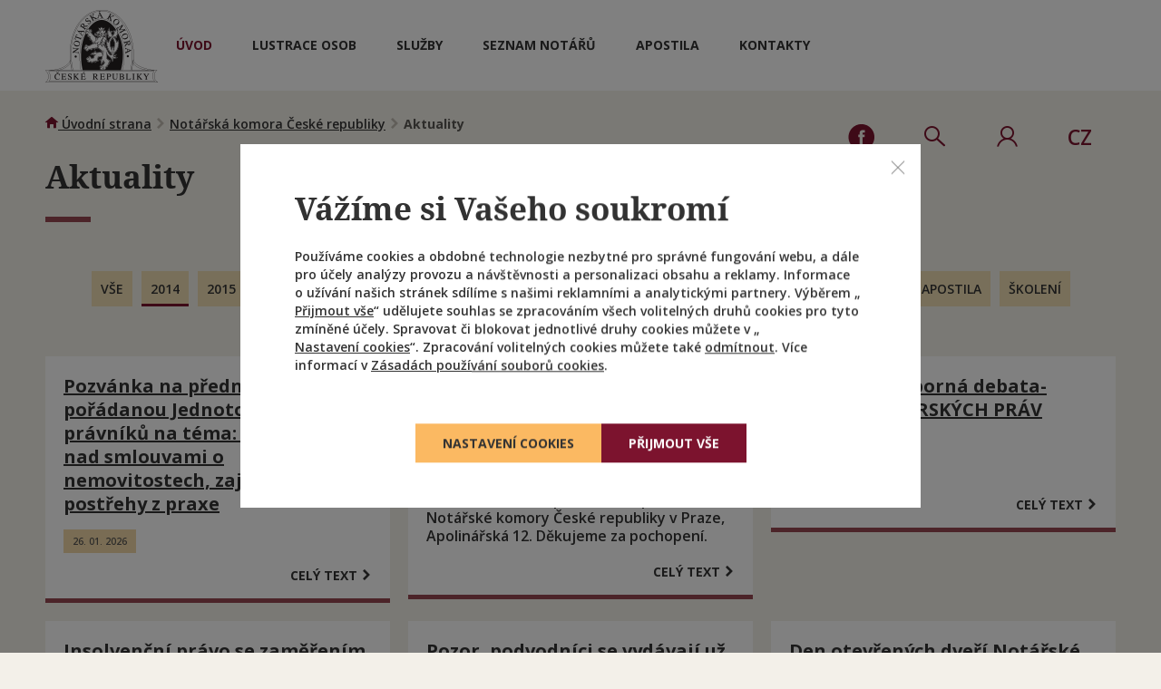

--- FILE ---
content_type: text/html; charset=UTF-8
request_url: https://www.nkcr.cz/aktuality?tags%5B%5D=49&tags%5B%5D=38&tags%5B%5D=4&tags%5B%5D=57&tags%5B%5D=17&tags%5B%5D=1&tags%5B%5D=60
body_size: 9503
content:
<!DOCTYPE html>
<html class="no-js" lang="cs">
<head>
    <title>
    Aktuality</title>

    <script nonce="SP3Hi8BU1yl2sBBuf6i8OA==">document.documentElement.className = document.documentElement.className.replace("no-js", "js");</script>

    
<meta charset="utf-8">
<meta http-equiv="X-UA-Compatible" content="IE=edge">

<meta name="HandheldFriendly" content="True">
<meta name="MobileOptimized" content="320">
<meta name="viewport" content="width=device-width, initial-scale=1, minimum-scale=1 maximum-scale=1.5">
<meta name="apple-mobile-web-app-capable" content="yes">
<meta name="apple-mobile-web-app-status-bar-style" content="black-translucent">
<meta name="apple-mobile-web-app-title" content="Praguebest">
<meta name="description" lang="cs" content="Aktuality NKČR.CZ">
<meta name="keywords" lang="cs" content="notářská komora,česká republika,nkčr">
<meta name="author" content="PragueBest s.r.o. [http://www.praguebest.cz]">
<link href="https://nkcr.cz/rss" rel="alternate" type="application/rss+xml" title="RSS feed" />
<meta name="google-site-verification" content="qFYboG6vuPEorHGTpgjrKW2RDoK21VzL4qk-8e7D_10" />
<meta name="designer" content="PragueBest s.r.o. [http://www.praguebest.cz]">
<meta name="author" content="NKČR">
<meta property="og:url"                content="https://www.nkcr.cz/aktuality?tags%5B%5D=49&amp;tags%5B%5D=38&amp;tags%5B%5D=4&amp;tags%5B%5D=57&amp;tags%5B%5D=17&amp;tags%5B%5D=1&amp;tags%5B%5D=60"/>
<meta property="og:type"               content="website"/>
<meta property="og:title"              content="Aktuality"/>
<meta property="og:description"        content="Aktuality NKČR.CZ"/>
<meta property="og:image"              content="https://www.nkcr.cz/data/pages/67/1515059323__logo-nkcr-big.png"/>

<link rel="shortcut icon" type="image/x-icon" href="/common/images/layout/favicon/favicon.ico">
    
            <link href='//fonts.googleapis.com/css?family=Open+Sans:400,500,600,700&subset=latin,latin-ext' rel='stylesheet' type='text/css'>
<link rel="stylesheet" href="/common/built/main.min-70ac8ac4.css"/>
    
</head>

<body class="">
<!-- Google Tag Manager -->
<noscript><iframe src="//www.googletagmanager.com/ns.html?id=GTM-5KZTFV"
height="0" width="0" style="display:none;visibility:hidden"></iframe></noscript>
<script nonce="SP3Hi8BU1yl2sBBuf6i8OA==">(function(w,d,s,l,i){w[l]=w[l]||[];w[l].push({'gtm.start':
new Date().getTime(),event:'gtm.js'});var f=d.getElementsByTagName(s)[0],
j=d.createElement(s),dl=l!='dataLayer'?'&l='+l:'';j.async=true;j.src=
'//www.googletagmanager.com/gtm.js?id='+i+dl;var n=d.querySelector('[nonce]');
n&&j.setAttribute('nonce',n.nonce||n.getAttribute('nonce'));f.parentNode.insertBefore(j,f);
})(window,document,'script','dataLayer','GTM-5KZTFV');</script>
<!-- End Google Tag Manager -->



    
        <header class="header clearfix" data-component="header">

    <div class="mobile-menuV2 js-mobile-menu">
        <div class="container clearfix">
            <div class="mobile-menuV2__nav">
                <ul class="header-menu">
                                                                                <li class="header-menu__item" >

            <a href="/uvod"
                class="nav-51 nav__link header-menu__link header-menu__link-current"
                data-menu-show="51"
                                     accesskey="1"
                                title="Úvod"
                >
                <strong>                    Úvod
                </strong>            </a>

                            
                                    <ul class="header-subMenu">
                                                                                                                                                                                                                                                                <li class="header-subMenu__item">
                                <a href="/aktuality" class="header-subMenu__link header-subMenu__link-current">Aktuality</a>
                            </li>
                                                                                                                                                                                                    <li class="header-subMenu__item">
                                <a href="/mezinarodni-aktuality" class="header-subMenu__link">Mezinárodní aktuality</a>
                            </li>
                                                                                                                                                                                                    <li class="header-subMenu__item">
                                <a href="/konkurzy" class="header-subMenu__link">Konkurzy a notářské zkoušky</a>
                            </li>
                                            </ul>
                
            
                                </li>
                                                            <li class="header-menu__item" >

            <a href="/ztotoznovani-osob"
                class="nav-419 nav__link header-menu__link"
                data-menu-show="419"
                                title="Lustrace osob"
                >
                                    Lustrace osob
                            </a>

            
                                </li>
                                                            <li class="header-menu__item" >

            <a href="/sluzby"
                class="nav-59 nav__link header-menu__link"
                data-menu-show="59"
                                     accesskey="2"
                                title="Služby"
                >
                                    Služby
                            </a>

                            
                                    <ul class="header-subMenu">
                                                                                                                                        <li class="header-subMenu__item">
                                <a href="/sluzby/rodina-majetek-a-ochrana-prav" class="header-subMenu__link">Rodina, majetek a ochrana práv</a>
                            </li>
                                                                                                                                        <li class="header-subMenu__item">
                                <a href="/sluzby/pravnicke-osoby-a-podnikani" class="header-subMenu__link">Právnické osoby a podnikání</a>
                            </li>
                                                                                                                                        <li class="header-subMenu__item">
                                <a href="/sluzby/overovani-a-vypisy-z-rejstriku" class="header-subMenu__link">Ověřování a výpisy z rejstříků</a>
                            </li>
                                                                                                                                        <li class="header-subMenu__item">
                                <a href="/sluzby/dedicke-pravo" class="header-subMenu__link">Dědické právo</a>
                            </li>
                                            </ul>
                
            
                                </li>
                                                            <li class="header-menu__item" >

            <a href="/seznam-notaru"
                class="nav-62 nav__link header-menu__link"
                data-menu-show="62"
                                     accesskey="3"
                                title="Seznam notářů"
                >
                                    Seznam notářů
                            </a>

                            
                                    <ul class="header-subMenu">
                                                                                                                                        <li class="header-subMenu__item">
                                <a href="/seznam-notaru/seznam-notaru" class="header-subMenu__link">Seznam notářů</a>
                            </li>
                                                                                                                                        <li class="header-subMenu__item">
                                <a href="/seznam-notaru/zmeny-v-notarskych-uradech" class="header-subMenu__link">Změny v notářských úřadech</a>
                            </li>
                                                                                                                                        <li class="header-subMenu__item">
                                <a href="/seznam-notaru/rozvrhy-rizeni-o-pozustalosti" class="header-subMenu__link">Rozvrhy řízení o pozůstalosti</a>
                            </li>
                                            </ul>
                
            
                                </li>
                                                            <li class="header-menu__item" >

            <a href="/apostila"
                class="nav-403 nav__link header-menu__link"
                data-menu-show="403"
                                title="Apostila"
                >
                                    Apostila
                            </a>

            
                                </li>
                                                            <li class="header-menu__item" >

            <a href="/kontakty"
                class="nav-272 nav__link header-menu__link"
                data-menu-show="272"
                                     accesskey="5"
                                title="Kontakty"
                >
                                    Kontakty
                            </a>

            
                                </li>
    
                </ul>
            </div>
        </div>
    </div>


    <div class="container">

        <div class="mobile-menuV2-wrapper">
            <span class="header__logo" tabindex="1">
                            <a href="
                                        /
                                    " title="Úvodní stránka">
                          <img src="/common/images/layout/logo-nkcr.png" alt="Notářská komora České republiky" class="va--middle" width="124" height="80">
                          </a>
                         </span>

            <a href="#" class="navbar__menu-btn js-mobile-menu-btn" role="button">
                <span class="menu__icon">
                    <span class="line l1"></span>
                    <span class="line l2"></span>
                    <span class="line l3"></span>
                </span>
                <span class="menu__text">MENU</span>
            </a>

            <div class="header-navigation">
                <nav role="navigation" data-component="homepageNav">
                    <ul class="header-menu">
                                                                                <li class="header-menu__item" >

            <a href="/uvod"
                class="nav-51 nav__link header-menu__link header-menu__link-current"
                data-menu-show="51"
                                     accesskey="1"
                                title="Úvod"
                >
                <strong>                    Úvod
                </strong>            </a>

                            
                                    <ul class="header-subMenu">
                                                                                                                                                                                                                                                                <li class="header-subMenu__item">
                                <a href="/aktuality" class="header-subMenu__link header-subMenu__link-current">Aktuality</a>
                            </li>
                                                                                                                                                                                                    <li class="header-subMenu__item">
                                <a href="/mezinarodni-aktuality" class="header-subMenu__link">Mezinárodní aktuality</a>
                            </li>
                                                                                                                                                                                                    <li class="header-subMenu__item">
                                <a href="/konkurzy" class="header-subMenu__link">Konkurzy a notářské zkoušky</a>
                            </li>
                                            </ul>
                
            
                                </li>
                                                            <li class="header-menu__item" >

            <a href="/ztotoznovani-osob"
                class="nav-419 nav__link header-menu__link"
                data-menu-show="419"
                                title="Lustrace osob"
                >
                                    Lustrace osob
                            </a>

            
                                </li>
                                                            <li class="header-menu__item" >

            <a href="/sluzby"
                class="nav-59 nav__link header-menu__link"
                data-menu-show="59"
                                     accesskey="2"
                                title="Služby"
                >
                                    Služby
                            </a>

                            
                                    <ul class="header-subMenu">
                                                                                                                                        <li class="header-subMenu__item">
                                <a href="/sluzby/rodina-majetek-a-ochrana-prav" class="header-subMenu__link">Rodina, majetek a ochrana práv</a>
                            </li>
                                                                                                                                        <li class="header-subMenu__item">
                                <a href="/sluzby/pravnicke-osoby-a-podnikani" class="header-subMenu__link">Právnické osoby a podnikání</a>
                            </li>
                                                                                                                                        <li class="header-subMenu__item">
                                <a href="/sluzby/overovani-a-vypisy-z-rejstriku" class="header-subMenu__link">Ověřování a výpisy z rejstříků</a>
                            </li>
                                                                                                                                        <li class="header-subMenu__item">
                                <a href="/sluzby/dedicke-pravo" class="header-subMenu__link">Dědické právo</a>
                            </li>
                                            </ul>
                
            
                                </li>
                                                            <li class="header-menu__item" >

            <a href="/seznam-notaru"
                class="nav-62 nav__link header-menu__link"
                data-menu-show="62"
                                     accesskey="3"
                                title="Seznam notářů"
                >
                                    Seznam notářů
                            </a>

                            
                                    <ul class="header-subMenu">
                                                                                                                                        <li class="header-subMenu__item">
                                <a href="/seznam-notaru/seznam-notaru" class="header-subMenu__link">Seznam notářů</a>
                            </li>
                                                                                                                                        <li class="header-subMenu__item">
                                <a href="/seznam-notaru/zmeny-v-notarskych-uradech" class="header-subMenu__link">Změny v notářských úřadech</a>
                            </li>
                                                                                                                                        <li class="header-subMenu__item">
                                <a href="/seznam-notaru/rozvrhy-rizeni-o-pozustalosti" class="header-subMenu__link">Rozvrhy řízení o pozůstalosti</a>
                            </li>
                                            </ul>
                
            
                                </li>
                                                            <li class="header-menu__item" >

            <a href="/apostila"
                class="nav-403 nav__link header-menu__link"
                data-menu-show="403"
                                title="Apostila"
                >
                                    Apostila
                            </a>

            
                                </li>
                                                            <li class="header-menu__item" >

            <a href="/kontakty"
                class="nav-272 nav__link header-menu__link"
                data-menu-show="272"
                                     accesskey="5"
                                title="Kontakty"
                >
                                    Kontakty
                            </a>

            
                                </li>
    
                </ul>
                </nav>
            </div>

            <ul class="header-user-bar">
                <li class="header-user-bar__container">
                    <a href="https://www.facebook.com/vasinotari/" target="_blank" class="header__fb" title="Facebook">
                        <span class="header__icon-container">
                            <span class="hidden">Facebook</span><img src="/common/images/layout/ico-facebook.svg" alt="Facebook" class="icon icon-user header__icon" width="32" height="32">

                        </span>
                    </a>
                </li>

                <li class="header-user-bar__container js-flash-notice-switch hide">
                    <a href="#" class="header__flash" data-text="Důležité upozornění">
                        <span class="header__icon-container">
                            <span class="hidden">Důležité upozornění</span><i class="icon icon-envelope header__icon"></i>
                        </span>
                    </a>
                </li>

                <li class="header-user-bar__container">
                    <a class="header__search js-search-btn" data-text="Vyhledávání">
                        <span class="header__icon-container">
                            <span class="hidden">Vyhledávání</span><i class="icon icon-search header__icon"></i>
                        </span>
                    </a>
                </li>

                
                    <li class="header-user-bar__container">
                        <a href="/chranena-zona" class="header__login" data-text="Chráněná zóna" accesskey="6" title="Chráněná zóna">
                            <span class="header__icon-container">
                                <span class="hidden">Chráněná zóna</span><i class="icon icon-user header__icon"></i>
                            </span>
                        </a>
                    </li>

                
                <li class="header-user-bar__container">

                                                                                                                                                                                                                                                                                                                            
                                                            <div class="nav__item nav__item--lang" data-component="lang">
                            <div class="nav__item--lang--active">
                                <a href="/" class="header__lang" accesskey="L" title="Přepnout překlad"><span class="header__icon-container"><span class="hidden">Přepnout překlad</span><i class="header__icon">CZ</i></span></a>
                            </div>
                            <ul class="nav__item__lang-submenu">
                                <li><a href="/en" class="nav__link">EN</a></li>
                                <li><a href="/de" class="nav__link">DE</a></li>
                                <li><a href="/fr" class="nav__link">FR</a></li>
                            </ul>
                        </div>
                                                    </li>

            </ul>

        </div>

        <div class="navbar__searchbar js-search-bar">
            <div class="container text--center">
                <form action="/vyhledavani" method="get"><label for="top-search" class="hidden">Vyhledávání</label><input id="top-search" type="text" name="keyword" value="" placeholder="Zadejte klíčová slova" class="form__input navbar__searchbar-input js-search-input" autocomplete="off"/><button type="submit" class="btn navbar__searchbar-btn" title="Vyhledat"><span class="desktop">Vyhledat</span><span class="mobile"><i class="icon icon-search"></i></span></button></form>
            </div>
        </div>

    </div>


            
        
        
        
        
        
                    <div class="menu menu-list-59 menu__second menu--hidden" data-menu-parent="59">
                <div class="container center menu__wrapper">
                    <div class="grid">
                        <div class="grid__item one-third tablet-one-half menu--light">
                            <ul class="js-second-menu">
                                                                    <li class="menu__item">
                                        <a href="/sluzby/rodina-majetek-a-ochrana-prav" data-menu-show="68" class="menu__link">
                                                                                                                                                                                                        <span class="menu__image__effect">
                                                            <img src="/data/photo_gallery/39/obcanskopravni.png" alt="Rodina, majetek a ochrana práv" class="menu__image">
                                                        </span>
                                                                                                                                                                                                                                                                                                                                                                                                                                                                                                                                                                                                                                                                                                                                                                                                                                                                                                                        <span class="menu__text-wrapper">
                                                <span class="menu__title">Rodina, majetek a ochrana práv</span>
                                                <span class="menu__description"></span>
                                            </span>
                                        </a>
                                    </li>
                                                                    <li class="menu__item">
                                        <a href="/sluzby/pravnicke-osoby-a-podnikani" data-menu-show="69" class="menu__link">
                                                                                                                                                                                                        <span class="menu__image__effect">
                                                            <img src="/data/photo_gallery/40/spolecnosti.png" alt="Právnické osoby a podnikání" class="menu__image">
                                                        </span>
                                                                                                                                                                                                                                                                                                                                                                                                                                                                                                                                                                                                                                                                                                                                                                                                                                                                                                                        <span class="menu__text-wrapper">
                                                <span class="menu__title">Právnické osoby a podnikání</span>
                                                <span class="menu__description"></span>
                                            </span>
                                        </a>
                                    </li>
                                                                    <li class="menu__item">
                                        <a href="/sluzby/overovani-a-vypisy-z-rejstriku" data-menu-show="70" class="menu__link">
                                                                                                                                                                                                        <span class="menu__image__effect">
                                                            <img src="/data/photo_gallery/41/czechpoint.png" alt="Ověřování a výpisy z rejstříků" class="menu__image">
                                                        </span>
                                                                                                                                                                                                                                                                                                                                                                                                                                                                                                                                                                                                                                                                                                                                                                                                                                                                                                                        <span class="menu__text-wrapper">
                                                <span class="menu__title">Ověřování a výpisy z rejstříků</span>
                                                <span class="menu__description"></span>
                                            </span>
                                        </a>
                                    </li>
                                                                    <li class="menu__item">
                                        <a href="/sluzby/dedicke-pravo" data-menu-show="71" class="menu__link">
                                                                                                                                                                                                        <span class="menu__image__effect">
                                                            <img src="/data/photo_gallery/42/notarskyrad.png" alt="Dědické právo" class="menu__image">
                                                        </span>
                                                                                                                                                                                                                                                                                                                                                                                                                                                                                                                                                                                                                                                                                                                                                                                                                                                                                                                        <span class="menu__text-wrapper">
                                                <span class="menu__title">Dědické právo</span>
                                                <span class="menu__description"></span>
                                            </span>
                                        </a>
                                    </li>
                                                            </ul>
                        </div><!--
                        --><div class="grid__item two-thirds tablet-one-half menu--dark">
                                                                
                                <div class="menu-list-68 menu__third" data-menu-parent="68">
                                    <p class="menu__title--big">Rodina, majetek a ochrana práv</p>

                                    <div class="grid clearfix">
                                        <div class="grid__item one-whole"><ul><li class="menu__third-item"><a href="/sluzby/prevody-majetku-a-uschovy" class="menu__third-link">Převody majetku a úschovy</a></li><li class="menu__third-item"><a href="/sluzby/ochrana-veritele" class="menu__third-link">Ochrana věřitele</a></li><li class="menu__third-item"><a href="/sluzby/uprava-spoluvlastnictvi" class="menu__third-link">Úprava spoluvlastnictví</a></li><li class="menu__third-item"><a href="/sluzby/rodina-majetek-a-ochrana-prav/manzelske-majetkove-pravo" class="menu__third-link">Manželské majetkové právo</a></li><li class="menu__third-item"><a href="/sluzby/rodina-majetek-a-ochrana-prav/statut-sverenskeho-fondu" class="menu__third-link">Statut svěřenského fondu</a></li><li class="menu__third-item"><a href="/sluzby/rodina-majetek-a-ochrana-prav/vzdani-se-prava-na-podil-na-zisku-nebo-prirustcich" class="menu__third-link">Vzdání se práva na podíl na zisku nebo přírůstcích</a></li><li class="menu__third-item"><a href="/sluzby/rodina-majetek-a-ochrana-prav/vzdani-se-plneni-ze-sverenskeho-fondu" class="menu__third-link">Vzdání se plnění ze svěřenského fondu</a></li><li class="menu__third-item"><a href="/sluzby/rodina-majetek-a-ochrana-prav/urceni-opatrovnika-pro-pripad-budouci-vlastni-nezpusobilosti" class="menu__third-link">Určení opatrovníka pro případ budoucí vlastní nezpůsobilosti</a></li></ul></div>
                                    </div>
                                </div>
                                
                                <div class="menu-list-69 menu__third menu--hidden" data-menu-parent="69">
                                    <p class="menu__title--big">Právnické osoby a podnikání</p>

                                    <div class="grid clearfix">
                                        <div class="grid__item one-whole"><ul><li class="menu__third-item"><a href="/sluzby/pravnicke-osoby-a-podnikani/zakladani-spolecnosti-druzstev-a-jejich-zmeny" class="menu__third-link">Zakládání společností, družstev a jejich změny</a></li><li class="menu__third-item"><a href="/sluzby/pravnicke-osoby-a-podnikani/primy-zapis-do-obchodniho-rejstriku-notarem" class="menu__third-link">Přímý zápis do obchodního rejstříku notářem</a></li><li class="menu__third-item"><a href="/sluzby/pravnicke-osoby-a-podnikani/zalozeni-nadace-a-nadacniho-fondu" class="menu__third-link">Založení nadace a nadačního fondu</a></li><li class="menu__third-item"><a href="/sluzby/pravnicke-osoby-a-podnikani/zmena-stanov-spolecenstvi-vlastniku-jednotek" class="menu__third-link">Změna stanov společenství vlastníků jednotek</a></li><li class="menu__third-item"><a href="/sluzby/pravnicke-osoby-a-podnikani/zalozeni-spolecenstvi-vlastniku-jednotek" class="menu__third-link">Založení společenství vlastníků jednotek</a></li></ul></div>
                                    </div>
                                </div>
                                
                                <div class="menu-list-70 menu__third menu--hidden" data-menu-parent="70">
                                    <p class="menu__title--big">Ověřování a výpisy z rejstříků</p>

                                    <div class="grid clearfix">
                                        <div class="grid__item one-whole"><ul><li class="menu__third-item"><a href="/sluzby/overovani-a-vypisy-z-rejstriku/vyhledavani-v-rejstricich-a-kontaktni-misto-czech-point" class="menu__third-link">Vyhledávání v rejstřících a kontaktní místo Czech POINT</a></li><li class="menu__third-item"><a href="/sluzby/overovani-a-vypisy-z-rejstriku/zajisteni-dukazu" class="menu__third-link">Zajištění důkazu</a></li><li class="menu__third-item"><a href="/sluzby/overovani-a-vypisy-z-rejstriku/osvedceni-o-predlozeni-listiny" class="menu__third-link">Osvědčení o předložení listiny</a></li><li class="menu__third-item"><a href="/sluzby/overovani-a-vypisy-z-rejstriku/overeni-shody-opisu-nebo-kopie-s-listinou-vidimace" class="menu__third-link">Ověření shody opisu nebo kopie s listinou - vidimace</a></li><li class="menu__third-item"><a href="/sluzby/overovani-a-vypisy-z-rejstriku/overeni-pravosti-podpisu-legalizace" class="menu__third-link">Ověření pravosti podpisu - legalizace</a></li></ul></div>
                                    </div>
                                </div>
                                
                                <div class="menu-list-71 menu__third menu--hidden" data-menu-parent="71">
                                    <p class="menu__title--big">Dědické právo</p>

                                    <div class="grid clearfix">
                                        <div class="grid__item one-whole"><ul><li class="menu__third-item"><a href="/sluzby/dedicke-pravo/zaveti-dedicke-smlouvy-jina-porizeni" class="menu__third-link">Závěti, dědické smlouvy a jiná pořízení</a></li><li class="menu__third-item"><a href="/sluzby/dedicke-pravo/pozustalostni-rizeni" class="menu__third-link">Pozůstalostní řízení</a></li><li class="menu__third-item"><a href="/sluzby/dedicke-pravo/rozvrhy-rizeni-o-pozustalosti" class="menu__third-link">Rozvrhy řízení o pozůstalosti</a></li></ul></div>
                                    </div>
                                </div>
                                
                        </div>

                    </div>
                </div>

            </div>
            
        
        
        
        
        
        

</header>
    
    <hr>
    
        <main role="main">
            
                <div class="container">
                    <div id="breadcrumbs">
    <a href="                /
             "
        title="Úvodní strana"
        ><i class="icon icon-home"></i> <span>Úvodní strana</span></a>
                            <i class="icon icon-arrow-right"></i>
                                    <a href="/uvod" title="Notářská komora České republiky">
                        Notářská komora České republiky
                            </a>
                                                                    <i class="icon icon-arrow-right"></i>
                                    <strong>
                        Aktuality
                            </strong>
                        </div>
                    <hr>
                </div>
            
            

    <div class="container pb--30"><h1 class="section__title section__title--top">Aktuality</h1><div class="container "><div class="grid grid--wide grid--fontSizeReset"><div class="grid__item one-whole"></div><ul class="grid__item one-whole filter__wrapper"><li class="filter__item"><a href="/aktuality" class="filter__tag js-btn">vše</a></li><li class="filter__item"><a href="/aktuality?tags[]=49&tags[]=38&tags[]=4&tags[]=57&tags[]=17&tags[]=1&tags[]=60" class="filter__tag filter__tag--active js-btn">2014</a></li><li class="filter__item"><a href="/aktuality?tags[]=49&tags[]=38&tags[]=4&tags[]=57&tags[]=17&tags[]=1&tags[]=60tags[]=3" class="filter__tag js-btn">2015</a></li><li class="filter__item"><a href="/aktuality?tags[]=49&tags[]=38&tags[]=4&tags[]=57&tags[]=17&tags[]=1&tags[]=60" class="filter__tag filter__tag--active js-btn">2016</a></li><li class="filter__item"><a href="/aktuality?tags[]=49&tags[]=38&tags[]=4&tags[]=57&tags[]=17&tags[]=1&tags[]=60tags[]=35" class="filter__tag js-btn">2017</a></li><li class="filter__item"><a href="/aktuality?tags[]=49&tags[]=38&tags[]=4&tags[]=57&tags[]=17&tags[]=1&tags[]=60" class="filter__tag filter__tag--active js-btn">2018</a></li><li class="filter__item"><a href="/aktuality?tags[]=49&tags[]=38&tags[]=4&tags[]=57&tags[]=17&tags[]=1&tags[]=60tags[]=42" class="filter__tag js-btn">2019</a></li><li class="filter__item"><a href="/aktuality?tags[]=49&tags[]=38&tags[]=4&tags[]=57&tags[]=17&tags[]=1&tags[]=60" class="filter__tag filter__tag--active js-btn">2020</a></li><li class="filter__item"><a href="/aktuality?tags[]=49&tags[]=38&tags[]=4&tags[]=57&tags[]=17&tags[]=1&tags[]=60tags[]=53" class="filter__tag js-btn">2021</a></li><li class="filter__item"><a href="/aktuality?tags[]=49&tags[]=38&tags[]=4&tags[]=57&tags[]=17&tags[]=1&tags[]=60" class="filter__tag filter__tag--active js-btn">2022</a></li><li class="filter__item"><a href="/aktuality?tags[]=49&tags[]=38&tags[]=4&tags[]=57&tags[]=17&tags[]=1&tags[]=60" class="filter__tag filter__tag--active js-btn">2023</a></li><li class="filter__item"><a href="/aktuality?tags[]=49&tags[]=38&tags[]=4&tags[]=57&tags[]=17&tags[]=1&tags[]=60tags[]=65" class="filter__tag js-btn">2024</a></li><li class="filter__item"><a href="/aktuality?tags[]=49&tags[]=38&tags[]=4&tags[]=57&tags[]=17&tags[]=1&tags[]=60tags[]=74" class="filter__tag js-btn">2025</a></li><li class="filter__item"><a href="/aktuality?tags[]=49&tags[]=38&tags[]=4&tags[]=57&tags[]=17&tags[]=1&tags[]=60" class="filter__tag filter__tag--active js-btn">aktuality</a></li><li class="filter__item"><a href="/aktuality?tags[]=49&tags[]=38&tags[]=4&tags[]=57&tags[]=17&tags[]=1&tags[]=60tags[]=55" class="filter__tag js-btn">Apostila</a></li><li class="filter__item"><a href="/aktuality?tags[]=49&tags[]=38&tags[]=4&tags[]=57&tags[]=17&tags[]=1&tags[]=60tags[]=71" class="filter__tag js-btn">Školení</a></li></ul></div></div>
<div class="container"><div data-snippet-id="newsItems" ><!-- startSnippet[newsItems] --><div class="grid grid--wide"><div class="grid__item  one-third mobile-one-whole  "><article class="article__item box " role="article">    
<header>

	
	<div class="">

	    <h4 class="article__title"><a href="aktuality/detail/37_1311-pozvanka-na-prednasku-poradanou-jednotou-ceskych-pravniku-na-tema:-zamysleni-nad-smlouvami-o-nemovitostech,-zajimavosti-a-postrehy-z-praxe" title="Pozvánka na přednášku pořádanou Jednotou českých právníků na téma:  Zamyšlení nad smlouvami o nemovitostech,  zajímavosti a postřehy z praxe">Pozvánka na přednášku pořádanou Jednotou českých právníků na téma:  Zamyšlení nad smlouvami o nemovitostech,  zajímavosti a postřehy z praxe</a></h4>
	    <time class="article__pubdate" datetime="2026-01-26">26. 01. 2026</time>

	        				
    </div>

</header>

	<footer>
	    <p class="article__footer text--right mobile-hidden"><a href="aktuality/detail/37_1311-pozvanka-na-prednasku-poradanou-jednotou-ceskych-pravniku-na-tema:-zamysleni-nad-smlouvami-o-nemovitostech,-zajimavosti-a-postrehy-z-praxe" class="view-all-link" title="Celý text Pozvánka na přednášku pořádanou Jednotou českých právníků na téma:  Zamyšlení nad smlouvami o nemovitostech,  zajímavosti a postřehy z praxe">Celý text <i class="icon icon-arrow-right"></i></a></p>
	</footer>
</article></div><div class="grid__item  one-third mobile-one-whole  "><article class="article__item box " role="article">    
<header>

	
	<div class="">

	    <h4 class="article__title"><a href="aktuality/detail/37_1298-dne-29-1-2026-nedostupne-apostily" title="Dne  29. 1. 2026 nedostupné Apostily">Dne  29. 1. 2026 nedostupné Apostily</a></h4>
	    <time class="article__pubdate" datetime="2026-01-12">12. 01. 2026</time>

	    		    <p class="article__content">
		    	Ve&nbsp;čtvrtek 29. 1. 2026 bude z&nbsp;technických důvodů uzavřeno pracoviště Apostil Notářské komory České republiky v&nbsp;Praze, Apolinářská 12.

Děkujeme za pochopení.

		    		    	</p>
    	
    </div>

</header>

	<footer>
	    <p class="article__footer text--right mobile-hidden"><a href="aktuality/detail/37_1298-dne-29-1-2026-nedostupne-apostily" class="view-all-link" title="Celý text Dne  29. 1. 2026 nedostupné Apostily">Celý text <i class="icon icon-arrow-right"></i></a></p>
	</footer>
</article></div><div class="grid__item  one-third mobile-one-whole  "><article class="article__item box " role="article">    
<header>

	
	<div class="">

	    <h4 class="article__title"><a href="aktuality/detail/37_1279-seminar-a-odborna-debata-dedeni-autorskych-prav-(alai)" title="Seminář a odborná debata-DĚDĚNÍ AUTORSKÝCH PRÁV (ALAI)">Seminář a odborná debata-DĚDĚNÍ AUTORSKÝCH PRÁV (ALAI)</a></h4>
	    <time class="article__pubdate" datetime="2026-01-05">05. 01. 2026</time>

	        				
    </div>

</header>

	<footer>
	    <p class="article__footer text--right mobile-hidden"><a href="aktuality/detail/37_1279-seminar-a-odborna-debata-dedeni-autorskych-prav-(alai)" class="view-all-link" title="Celý text Seminář a odborná debata-DĚDĚNÍ AUTORSKÝCH PRÁV (ALAI)">Celý text <i class="icon icon-arrow-right"></i></a></p>
	</footer>
</article></div><div class="grid__item  one-third mobile-one-whole  "><article class="article__item box " role="article">    
<header>

	
	<div class="">

	    <h4 class="article__title"><a href="aktuality/detail/37_1252-insolvencni-pravo-se-zamerenim-k-postaveni-statu-jako-veritele-v-zavislosti-na-zpusobu-reseni-insolvence-dluznika" title="Insolvenční právo se zaměřením k postavení státu jako věřitele v závislosti na způsobu řešení insolvence dlužníka">Insolvenční právo se zaměřením k postavení státu jako věřitele v závislosti na způsobu řešení insolvence dlužníka</a></h4>
	    <time class="article__pubdate" datetime="2025-11-25">25. 11. 2025</time>

	        				
    </div>

</header>

	<footer>
	    <p class="article__footer text--right mobile-hidden"><a href="aktuality/detail/37_1252-insolvencni-pravo-se-zamerenim-k-postaveni-statu-jako-veritele-v-zavislosti-na-zpusobu-reseni-insolvence-dluznika" class="view-all-link" title="Celý text Insolvenční právo se zaměřením k postavení státu jako věřitele v závislosti na způsobu řešení insolvence dlužníka">Celý text <i class="icon icon-arrow-right"></i></a></p>
	</footer>
</article></div><div class="grid__item  one-third mobile-one-whole  "><article class="article__item box " role="article">    
<header>

	
	<div class="">

	    <h4 class="article__title"><a href="aktuality/detail/37_1249-pozor,-podvodnici-se-vydavaji-uz-take-za-notare" title="Pozor, podvodníci se vydávají už také za notáře">Pozor, podvodníci se vydávají už také za notáře</a></h4>
	    <time class="article__pubdate" datetime="2025-10-20">20. 10. 2025</time>

	    		    <p class="article__content">
		    	Notářská komora ČR varuje&nbsp;veřejnost před podvodem, kdy se falešná notářka přes aplikaci WhatsApp snažila vylákat z&nbsp;oběti poplatek za pozůstalostní (dědické) řízení. Pokud Vás&nbsp;někdo s&nbsp;takovým požadavkem osloví, vyžádejte si jeho jméno a&nbsp;adresu notářské kanceláře. V&nbsp;Notářské komoře ČR si ověřte, zda takový notář opravdu konkrétní řízení o&nbsp;dědictví zahájil.  

		    		    	</p>
    	
    </div>

</header>

	<footer>
	    <p class="article__footer text--right mobile-hidden"><a href="aktuality/detail/37_1249-pozor,-podvodnici-se-vydavaji-uz-take-za-notare" class="view-all-link" title="Celý text Pozor, podvodníci se vydávají už také za notáře">Celý text <i class="icon icon-arrow-right"></i></a></p>
	</footer>
</article></div><div class="grid__item  one-third mobile-one-whole  "><article class="article__item box " role="article">    
<header>

	
	<div class="">

	    <h4 class="article__title"><a href="aktuality/detail/37_1246-den-otevrenych-dveri-notarske-komory-ceske-republiky-21-10-2025" title="Den otevřených dveří Notářské komory České republiky 21. 10. 2025">Den otevřených dveří Notářské komory České republiky 21. 10. 2025</a></h4>
	    <time class="article__pubdate" datetime="2025-10-13">13. 10. 2025</time>

	        				
    </div>

</header>

	<footer>
	    <p class="article__footer text--right mobile-hidden"><a href="aktuality/detail/37_1246-den-otevrenych-dveri-notarske-komory-ceske-republiky-21-10-2025" class="view-all-link" title="Celý text Den otevřených dveří Notářské komory České republiky 21. 10. 2025">Celý text <i class="icon icon-arrow-right"></i></a></p>
	</footer>
</article></div><div class="grid__item  one-third mobile-one-whole  "><article class="article__item box " role="article">    
<header>

	
	<div class="">

	    <h4 class="article__title"><a href="aktuality/detail/37_1200-pravnik-roku-2025" title="PRÁVNÍK ROKU 2025">PRÁVNÍK ROKU 2025</a></h4>
	    <time class="article__pubdate" datetime="2025-10-09">09. 10. 2025</time>

	        				
    </div>

</header>

	<footer>
	    <p class="article__footer text--right mobile-hidden"><a href="aktuality/detail/37_1200-pravnik-roku-2025" class="view-all-link" title="Celý text PRÁVNÍK ROKU 2025">Celý text <i class="icon icon-arrow-right"></i></a></p>
	</footer>
</article></div><div class="grid__item  one-third mobile-one-whole  "><article class="article__item box " role="article">    
<header>

	
	<div class="">

	    <h4 class="article__title"><a href="aktuality/detail/37_1242-pozvanky-na-seminar-"odpovednost-notare-a-exekutora-za-skodu-zpusobenou-pri-vykonu-jejich-cinnosti"" title="Pozvánky na seminář "Odpovědnost notáře a exekutora za škodu způsobenou při výkonu jejich činnosti"">Pozvánky na seminář "Odpovědnost notáře a exekutora za škodu způsobenou při výkonu jejich činnosti"</a></h4>
	    <time class="article__pubdate" datetime="2025-10-03">03. 10. 2025</time>

	        				
    </div>

</header>

	<footer>
	    <p class="article__footer text--right mobile-hidden"><a href="aktuality/detail/37_1242-pozvanky-na-seminar-"odpovednost-notare-a-exekutora-za-skodu-zpusobenou-pri-vykonu-jejich-cinnosti"" class="view-all-link" title="Celý text Pozvánky na seminář "Odpovědnost notáře a exekutora za škodu způsobenou při výkonu jejich činnosti"">Celý text <i class="icon icon-arrow-right"></i></a></p>
	</footer>
</article></div><div class="grid__item  one-third mobile-one-whole  "><article class="article__item box " role="article">    
<header>

	
	<div class="">

	    <h4 class="article__title"><a href="aktuality/detail/37_1240-pozvanka-na-prednasku-"ustava-1920"" title="Pozvánka na přednášku "Ústava 1920"">Pozvánka na přednášku "Ústava 1920"</a></h4>
	    <time class="article__pubdate" datetime="2025-09-29">29. 09. 2025</time>

	        				
    </div>

</header>

	<footer>
	    <p class="article__footer text--right mobile-hidden"><a href="aktuality/detail/37_1240-pozvanka-na-prednasku-"ustava-1920"" class="view-all-link" title="Celý text Pozvánka na přednášku "Ústava 1920"">Celý text <i class="icon icon-arrow-right"></i></a></p>
	</footer>
</article></div><div class="grid__item  one-third mobile-one-whole  "><article class="article__item box " role="article">    
<header>

	
	<div class="">

	    <h4 class="article__title"><a href="aktuality/detail/37_1239-pozvanka-na-seminar-aktualni-otazky-vecnych-prav-v-rozhodovaci-praxi-nejvyssiho-soudu" title="Pozvánka na seminář Aktuální otázky věcných práv v rozhodovací praxi Nejvyššího soudu ">Pozvánka na seminář Aktuální otázky věcných práv v rozhodovací praxi Nejvyššího soudu </a></h4>
	    <time class="article__pubdate" datetime="2025-09-03">03. 09. 2025</time>

	        				
    </div>

</header>

	<footer>
	    <p class="article__footer text--right mobile-hidden"><a href="aktuality/detail/37_1239-pozvanka-na-seminar-aktualni-otazky-vecnych-prav-v-rozhodovaci-praxi-nejvyssiho-soudu" class="view-all-link" title="Celý text Pozvánka na seminář Aktuální otázky věcných práv v rozhodovací praxi Nejvyššího soudu ">Celý text <i class="icon icon-arrow-right"></i></a></p>
	</footer>
</article></div><div class="grid__item  one-third mobile-one-whole  "><article class="article__item box " role="article">    
<header>

	
	<div class="">

	    <h4 class="article__title"><a href="aktuality/detail/37_1182-pozvanka-na-prednasku-"spory-v-rizeni-o-pozustalosti"" title="Pozvánka na přednášku "Spory v řízení o pozůstalosti"">Pozvánka na přednášku "Spory v řízení o pozůstalosti"</a></h4>
	    <time class="article__pubdate" datetime="2025-07-10">10. 07. 2025</time>

	        				
    </div>

</header>

	<footer>
	    <p class="article__footer text--right mobile-hidden"><a href="aktuality/detail/37_1182-pozvanka-na-prednasku-"spory-v-rizeni-o-pozustalosti"" class="view-all-link" title="Celý text Pozvánka na přednášku "Spory v řízení o pozůstalosti"">Celý text <i class="icon icon-arrow-right"></i></a></p>
	</footer>
</article></div><div class="grid__item  one-third mobile-one-whole  "><article class="article__item box " role="article">    
<header>

	
	<div class="">

	    <h4 class="article__title"><a href="aktuality/detail/37_1181-stribrna-promoce-pro-absolventy-rocniku-2000" title="Stříbrná promoce pro absolventy ročníku 2000">Stříbrná promoce pro absolventy ročníku 2000</a></h4>
	    <time class="article__pubdate" datetime="2025-07-10">10. 07. 2025</time>

	        				
    </div>

</header>

	<footer>
	    <p class="article__footer text--right mobile-hidden"><a href="aktuality/detail/37_1181-stribrna-promoce-pro-absolventy-rocniku-2000" class="view-all-link" title="Celý text Stříbrná promoce pro absolventy ročníku 2000">Celý text <i class="icon icon-arrow-right"></i></a></p>
	</footer>
</article></div><div class="grid__item  one-third mobile-one-whole  "><article class="article__item box " role="article">    
<header>

	
	<div class="">

	    <h4 class="article__title"><a href="aktuality/detail/37_1175-pozvanka-na-webinar-"umela-inteligence-v-pravni-praxi"-poradany-pravnickou-fakultou-univerzity-palackeho-v-olomouci" title="Pozvánka na webinář "Umělá inteligence v právní praxi" pořádaný Právnickou fakultou Univerzity Palackého v Olomouci">Pozvánka na webinář "Umělá inteligence v právní praxi" pořádaný Právnickou fakultou Univerzity Palackého v Olomouci</a></h4>
	    <time class="article__pubdate" datetime="2025-06-04">04. 06. 2025</time>

	        				
    </div>

</header>

	<footer>
	    <p class="article__footer text--right mobile-hidden"><a href="aktuality/detail/37_1175-pozvanka-na-webinar-"umela-inteligence-v-pravni-praxi"-poradany-pravnickou-fakultou-univerzity-palackeho-v-olomouci" class="view-all-link" title="Celý text Pozvánka na webinář "Umělá inteligence v právní praxi" pořádaný Právnickou fakultou Univerzity Palackého v Olomouci">Celý text <i class="icon icon-arrow-right"></i></a></p>
	</footer>
</article></div><div class="grid__item  one-third mobile-one-whole  "><article class="article__item box " role="article">    
<header>

	
	<div class="">

	    <h4 class="article__title"><a href="aktuality/detail/37_1174-pozvanka-na-webinar-"flexi"-novela-zakoniku-prace-poradany-pravnickou-fakultou-univerzity-palackeho-v-olomouci" title="Pozvánka na webinář "Flexi" novela zákoníku práce pořádaný Právnickou fakultou Univerzity Palackého v Olomouci">Pozvánka na webinář "Flexi" novela zákoníku práce pořádaný Právnickou fakultou Univerzity Palackého v Olomouci</a></h4>
	    <time class="article__pubdate" datetime="2025-06-04">04. 06. 2025</time>

	        				
    </div>

</header>

	<footer>
	    <p class="article__footer text--right mobile-hidden"><a href="aktuality/detail/37_1174-pozvanka-na-webinar-"flexi"-novela-zakoniku-prace-poradany-pravnickou-fakultou-univerzity-palackeho-v-olomouci" class="view-all-link" title="Celý text Pozvánka na webinář "Flexi" novela zákoníku práce pořádaný Právnickou fakultou Univerzity Palackého v Olomouci">Celý text <i class="icon icon-arrow-right"></i></a></p>
	</footer>
</article></div><div class="grid__item  one-third mobile-one-whole  "><article class="article__item box " role="article">    
<header>

	
	<div class="">

	    <h4 class="article__title"><a href="aktuality/detail/37_1173-pozvanka-na-seminar-judr-anezky-janouskove,-ph-d-na-tema-hromadne-obcanske-rizeni-soudni" title="Pozvánka na seminář JUDr. Anežky Janouškové, Ph.D. na téma Hromadné občanské řízení soudní ">Pozvánka na seminář JUDr. Anežky Janouškové, Ph.D. na téma Hromadné občanské řízení soudní </a></h4>
	    <time class="article__pubdate" datetime="2025-05-29">29. 05. 2025</time>

	        				
    </div>

</header>

	<footer>
	    <p class="article__footer text--right mobile-hidden"><a href="aktuality/detail/37_1173-pozvanka-na-seminar-judr-anezky-janouskove,-ph-d-na-tema-hromadne-obcanske-rizeni-soudni" class="view-all-link" title="Celý text Pozvánka na seminář JUDr. Anežky Janouškové, Ph.D. na téma Hromadné občanské řízení soudní ">Celý text <i class="icon icon-arrow-right"></i></a></p>
	</footer>
</article></div><div class="grid__item  one-third mobile-one-whole  "><article class="article__item box " role="article">    
<header>

	
	<div class="">

	    <h4 class="article__title"><a href="aktuality/detail/37_1172-pozvanka-na-seminar-judr-dominika-bruhy,-advokata,-na-tema-flexibilni-novela-zakoniku-prace" title="Pozvánka na seminář JUDr. Dominika Brůhy, advokáta, na téma Flexibilní novela zákoníku práce  ">Pozvánka na seminář JUDr. Dominika Brůhy, advokáta, na téma Flexibilní novela zákoníku práce  </a></h4>
	    <time class="article__pubdate" datetime="2025-05-07">07. 05. 2025</time>

	        				
    </div>

</header>

	<footer>
	    <p class="article__footer text--right mobile-hidden"><a href="aktuality/detail/37_1172-pozvanka-na-seminar-judr-dominika-bruhy,-advokata,-na-tema-flexibilni-novela-zakoniku-prace" class="view-all-link" title="Celý text Pozvánka na seminář JUDr. Dominika Brůhy, advokáta, na téma Flexibilní novela zákoníku práce  ">Celý text <i class="icon icon-arrow-right"></i></a></p>
	</footer>
</article></div><div class="grid__item  one-third mobile-one-whole  "><article class="article__item box " role="article">    
<header>

	
	<div class="">

	    <h4 class="article__title"><a href="aktuality/detail/37_1169-pozvanka-na-seminar-mgr-lenky-vrzalove-na-tema-"katastr-nemovitosti-v-digitalni-dobe"" title="Pozvánka na seminář Mgr. Lenky Vrzalové na téma "Katastr nemovitostí v digitální době"">Pozvánka na seminář Mgr. Lenky Vrzalové na téma "Katastr nemovitostí v digitální době"</a></h4>
	    <time class="article__pubdate" datetime="2025-04-10">10. 04. 2025</time>

	        				
    </div>

</header>

	<footer>
	    <p class="article__footer text--right mobile-hidden"><a href="aktuality/detail/37_1169-pozvanka-na-seminar-mgr-lenky-vrzalove-na-tema-"katastr-nemovitosti-v-digitalni-dobe"" class="view-all-link" title="Celý text Pozvánka na seminář Mgr. Lenky Vrzalové na téma "Katastr nemovitostí v digitální době"">Celý text <i class="icon icon-arrow-right"></i></a></p>
	</footer>
</article></div><div class="grid__item  one-third mobile-one-whole  "><article class="article__item box " role="article">    
<header>

	
	<div class="">

	    <h4 class="article__title"><a href="aktuality/detail/37_1166-pozvanka-na-seminare-poradane-pravnickou-fakultou-univerzity-palackeho-v-olomouci" title="Pozvánka na semináře pořádané Právnickou fakultou Univerzity Palackého v Olomouci ">Pozvánka na semináře pořádané Právnickou fakultou Univerzity Palackého v Olomouci </a></h4>
	    <time class="article__pubdate" datetime="2025-04-03">03. 04. 2025</time>

	        				
    </div>

</header>

	<footer>
	    <p class="article__footer text--right mobile-hidden"><a href="aktuality/detail/37_1166-pozvanka-na-seminare-poradane-pravnickou-fakultou-univerzity-palackeho-v-olomouci" class="view-all-link" title="Celý text Pozvánka na semináře pořádané Právnickou fakultou Univerzity Palackého v Olomouci ">Celý text <i class="icon icon-arrow-right"></i></a></p>
	</footer>
</article></div><div class="grid__item  one-third mobile-one-whole  "><article class="article__item box " role="article">    
<header>

	
	<div class="">

	    <h4 class="article__title"><a href="aktuality/detail/37_1165-novela-notarskeho-radu-o-uschovach-penez-ucinna-od-1-4-2025" title="Novela notářského řádu o úschovách peněz účinná od 1.4.2025">Novela notářského řádu o úschovách peněz účinná od 1.4.2025</a></h4>
	    <time class="article__pubdate" datetime="2025-04-01">01. 04. 2025</time>

	    		    <p class="article__content">
		    	Dne 1. 4. 2025 nabývá účinnosti zákon č. 73/2025 Sb., který novelizuje&nbsp;notářský řád a&nbsp;další právní předpisy, mj. v&nbsp;souvislosti s&nbsp;problematikou notářských úschov peněz.

		    		    	</p>
    	
    </div>

</header>

	<footer>
	    <p class="article__footer text--right mobile-hidden"><a href="aktuality/detail/37_1165-novela-notarskeho-radu-o-uschovach-penez-ucinna-od-1-4-2025" class="view-all-link" title="Celý text Novela notářského řádu o úschovách peněz účinná od 1.4.2025">Celý text <i class="icon icon-arrow-right"></i></a></p>
	</footer>
</article></div><div class="grid__item  one-third mobile-one-whole  "><article class="article__item box " role="article">    
<header>

	
	<div class="">

	    <h4 class="article__title"><a href="aktuality/detail/37_1163-pozvanka-na-prednasku-"novy-portal-katastru-a-zememerictvi"" title="Pozvánka na přednášku "Nový Portál katastru a zeměměřictví" ">Pozvánka na přednášku "Nový Portál katastru a zeměměřictví" </a></h4>
	    <time class="article__pubdate" datetime="2025-03-31">31. 03. 2025</time>

	        				
    </div>

</header>

	<footer>
	    <p class="article__footer text--right mobile-hidden"><a href="aktuality/detail/37_1163-pozvanka-na-prednasku-"novy-portal-katastru-a-zememerictvi"" class="view-all-link" title="Celý text Pozvánka na přednášku "Nový Portál katastru a zeměměřictví" ">Celý text <i class="icon icon-arrow-right"></i></a></p>
	</footer>
</article></div><div class="grid__item  one-third mobile-one-whole  "><article class="article__item box " role="article">    
<header>

	
	<div class="">

	    <h4 class="article__title"><a href="aktuality/detail/37_1151-pozvanka-na-seminar-prof-judr-jana-dedice-velka-novela-zakona-o-premenach-obchodnich-korporaci" title="Pozvánka na seminář prof. JUDr. Jana Dědiče - Velká novela zákona o přeměnách obchodních korporací ">Pozvánka na seminář prof. JUDr. Jana Dědiče - Velká novela zákona o přeměnách obchodních korporací </a></h4>
	    <time class="article__pubdate" datetime="2025-02-12">12. 02. 2025</time>

	        				
    </div>

</header>

	<footer>
	    <p class="article__footer text--right mobile-hidden"><a href="aktuality/detail/37_1151-pozvanka-na-seminar-prof-judr-jana-dedice-velka-novela-zakona-o-premenach-obchodnich-korporaci" class="view-all-link" title="Celý text Pozvánka na seminář prof. JUDr. Jana Dědiče - Velká novela zákona o přeměnách obchodních korporací ">Celý text <i class="icon icon-arrow-right"></i></a></p>
	</footer>
</article></div><div class="grid__item  one-third mobile-one-whole  "><article class="article__item box " role="article">    
<header>

	
	<div class="">

	    <h4 class="article__title"><a href="aktuality/detail/37_1147-pozvanka-na-vzdelavaci-akce-prazskeho-sdruzeni-jednoty-ceskych-pravniku-v-1-pololeti-2025" title="Pozvánka na vzdělávací akce Pražského sdružení Jednoty českých právníků v 1. pololetí 2025">Pozvánka na vzdělávací akce Pražského sdružení Jednoty českých právníků v 1. pololetí 2025</a></h4>
	    <time class="article__pubdate" datetime="2025-01-23">23. 01. 2025</time>

	        				
    </div>

</header>

	<footer>
	    <p class="article__footer text--right mobile-hidden"><a href="aktuality/detail/37_1147-pozvanka-na-vzdelavaci-akce-prazskeho-sdruzeni-jednoty-ceskych-pravniku-v-1-pololeti-2025" class="view-all-link" title="Celý text Pozvánka na vzdělávací akce Pražského sdružení Jednoty českých právníků v 1. pololetí 2025">Celý text <i class="icon icon-arrow-right"></i></a></p>
	</footer>
</article></div><div class="grid__item  one-third mobile-one-whole  "><article class="article__item box " role="article">    
<header>

	
	<div class="">

	    <h4 class="article__title"><a href="aktuality/detail/37_1146-pozvanka-na-seminar-judr-veroniky-krestanove-ochrana-osobnosti-ve-svetle-aktualni-judikatury-soudu" title="Pozvánka na seminář JUDr. Veroniky Křesťanové - Ochrana osobnosti ve světle aktuální judikatury soudů ">Pozvánka na seminář JUDr. Veroniky Křesťanové - Ochrana osobnosti ve světle aktuální judikatury soudů </a></h4>
	    <time class="article__pubdate" datetime="2024-11-22">22. 11. 2024</time>

	        				
    </div>

</header>

	<footer>
	    <p class="article__footer text--right mobile-hidden"><a href="aktuality/detail/37_1146-pozvanka-na-seminar-judr-veroniky-krestanove-ochrana-osobnosti-ve-svetle-aktualni-judikatury-soudu" class="view-all-link" title="Celý text Pozvánka na seminář JUDr. Veroniky Křesťanové - Ochrana osobnosti ve světle aktuální judikatury soudů ">Celý text <i class="icon icon-arrow-right"></i></a></p>
	</footer>
</article></div><div class="grid__item  one-third mobile-one-whole  "><article class="article__item box " role="article">    
<header>

	
	<div class="">

	    <h4 class="article__title"><a href="aktuality/detail/37_1140-pozvanka-na-seminar-"vycvik-v-mediaci"-poradany-pravnickou-fakultou-univerzity-palackeho-v-olomouci" title="Pozvánka na seminář "Výcvik v mediaci" pořádaný Právnickou fakultou Univerzity Palackého v Olomouci.">Pozvánka na seminář "Výcvik v mediaci" pořádaný Právnickou fakultou Univerzity Palackého v Olomouci.</a></h4>
	    <time class="article__pubdate" datetime="2024-11-12">12. 11. 2024</time>

	    		    <p class="article__content">
		    	 

		    		    	</p>
    	
    </div>

</header>

	<footer>
	    <p class="article__footer text--right mobile-hidden"><a href="aktuality/detail/37_1140-pozvanka-na-seminar-"vycvik-v-mediaci"-poradany-pravnickou-fakultou-univerzity-palackeho-v-olomouci" class="view-all-link" title="Celý text Pozvánka na seminář "Výcvik v mediaci" pořádaný Právnickou fakultou Univerzity Palackého v Olomouci.">Celý text <i class="icon icon-arrow-right"></i></a></p>
	</footer>
</article></div><div class="grid__item  one-third mobile-one-whole  "><article class="article__item box " role="article">    
<header>

	
	<div class="">

	    <h4 class="article__title"><a href="aktuality/detail/37_1137-pozvanka-na-kurzy-a-seminare-pravnicke-fakulty-univerzity-palackeho-v-olomouci-rijen-az-prosinec-2024" title="Pozvánka na kurzy a semináře Právnické fakulty Univerzity Palackého v Olomouci - říjen až prosinec 2024">Pozvánka na kurzy a semináře Právnické fakulty Univerzity Palackého v Olomouci - říjen až prosinec 2024</a></h4>
	    <time class="article__pubdate" datetime="2024-10-18">18. 10. 2024</time>

	        				
    </div>

</header>

	<footer>
	    <p class="article__footer text--right mobile-hidden"><a href="aktuality/detail/37_1137-pozvanka-na-kurzy-a-seminare-pravnicke-fakulty-univerzity-palackeho-v-olomouci-rijen-az-prosinec-2024" class="view-all-link" title="Celý text Pozvánka na kurzy a semináře Právnické fakulty Univerzity Palackého v Olomouci - říjen až prosinec 2024">Celý text <i class="icon icon-arrow-right"></i></a></p>
	</footer>
</article></div><div class="grid__item  one-third mobile-one-whole  "><article class="article__item box " role="article">    
<header>

	
	<div class="">

	    <h4 class="article__title"><a href="aktuality/detail/37_1136-den-otevrenych-dveri-notarske-komory-ceske-republiky-22-10-2024" title="Den otevřených dveří Notářské komory České republiky 22. 10. 2024">Den otevřených dveří Notářské komory České republiky 22. 10. 2024</a></h4>
	    <time class="article__pubdate" datetime="2024-10-15">15. 10. 2024</time>

	    		    <p class="article__content">
		    	V úterý 22. 10. 2024 proběhne v&nbsp;sídle NKČR tradiční „Den otevřených dveří Notářské komory ČR“.

		    		    	</p>
    	
    </div>

</header>

	<footer>
	    <p class="article__footer text--right mobile-hidden"><a href="aktuality/detail/37_1136-den-otevrenych-dveri-notarske-komory-ceske-republiky-22-10-2024" class="view-all-link" title="Celý text Den otevřených dveří Notářské komory České republiky 22. 10. 2024">Celý text <i class="icon icon-arrow-right"></i></a></p>
	</footer>
</article></div><div class="grid__item  one-third mobile-one-whole  "><article class="article__item box " role="article">    
<header>

	
	<div class="">

	    <h4 class="article__title"><a href="aktuality/detail/37_1135-pozvanka-na-seminar-"pravni-uprava-umele-inteligence"" title="Pozvánka na seminář "Právní úprava umělé inteligence"">Pozvánka na seminář "Právní úprava umělé inteligence"</a></h4>
	    <time class="article__pubdate" datetime="2024-10-14">14. 10. 2024</time>

	        				
    </div>

</header>

	<footer>
	    <p class="article__footer text--right mobile-hidden"><a href="aktuality/detail/37_1135-pozvanka-na-seminar-"pravni-uprava-umele-inteligence"" class="view-all-link" title="Celý text Pozvánka na seminář "Právní úprava umělé inteligence"">Celý text <i class="icon icon-arrow-right"></i></a></p>
	</footer>
</article></div><div class="grid__item  one-third mobile-one-whole  "><article class="article__item box " role="article">    
<header>

	
	<div class="">

	    <h4 class="article__title"><a href="aktuality/detail/37_1134-pravnik-roku-2024" title="PRÁVNÍK ROKU 2024">PRÁVNÍK ROKU 2024</a></h4>
	    <time class="article__pubdate" datetime="2024-10-14">14. 10. 2024</time>

	        				
    </div>

</header>

	<footer>
	    <p class="article__footer text--right mobile-hidden"><a href="aktuality/detail/37_1134-pravnik-roku-2024" class="view-all-link" title="Celý text PRÁVNÍK ROKU 2024">Celý text <i class="icon icon-arrow-right"></i></a></p>
	</footer>
</article></div><div class="grid__item  one-third mobile-one-whole  "><article class="article__item box " role="article">    
<header>

	
	<div class="">

	    <h4 class="article__title"><a href="aktuality/detail/37_1132-pozvanka-na-seminar-"oddluzeni-pro-kazdeho?-promeny-sanacniho-zpusobu-reseni-upadku-od-roku-2008-do-soucasnosti"" title="Pozvánka na seminář "Oddlužení pro každého? Proměny sanačního způsobu řešení úpadku od roku 2008 do současnosti"">Pozvánka na seminář "Oddlužení pro každého? Proměny sanačního způsobu řešení úpadku od roku 2008 do současnosti"</a></h4>
	    <time class="article__pubdate" datetime="2024-09-27">27. 09. 2024</time>

	        				
    </div>

</header>

	<footer>
	    <p class="article__footer text--right mobile-hidden"><a href="aktuality/detail/37_1132-pozvanka-na-seminar-"oddluzeni-pro-kazdeho?-promeny-sanacniho-zpusobu-reseni-upadku-od-roku-2008-do-soucasnosti"" class="view-all-link" title="Celý text Pozvánka na seminář "Oddlužení pro každého? Proměny sanačního způsobu řešení úpadku od roku 2008 do současnosti"">Celý text <i class="icon icon-arrow-right"></i></a></p>
	</footer>
</article></div><div class="grid__item  one-third mobile-one-whole  "><article class="article__item box " role="article">    
<header>

	
	<div class="">

	    <h4 class="article__title"><a href="aktuality/detail/37_1130-pozvanka-na-seminar-"-odpovednost-statu-za-vykon-verejne-moci"" title="Pozvánka na seminář " Odpovědnost státu za výkon veřejné moci"">Pozvánka na seminář " Odpovědnost státu za výkon veřejné moci"</a></h4>
	    <time class="article__pubdate" datetime="2024-09-13">13. 09. 2024</time>

	        				
    </div>

</header>

	<footer>
	    <p class="article__footer text--right mobile-hidden"><a href="aktuality/detail/37_1130-pozvanka-na-seminar-"-odpovednost-statu-za-vykon-verejne-moci"" class="view-all-link" title="Celý text Pozvánka na seminář " Odpovědnost státu za výkon veřejné moci"">Celý text <i class="icon icon-arrow-right"></i></a></p>
	</footer>
</article></div></div><!-- closeSnippet[newsItems] --></div>
         <div data-snippet-id="paginator" ><!-- startSnippet[paginator] -->            <div class="paginator js-paginator text--center mt--30 mb--30" data-component="paging" data-scroll-to="#news" data-total-count="">

            <div class="paginator__pages"><div class="paginator__item"><strong class="btn btn--disabled paginator__link paginator__link--active">1</strong></div><div class="paginator__item"><a href="/aktuality?position=2#news" class="btn paginator__link js-paginator-link">2</a></div><div class="paginator__item"><a href="/aktuality?position=3#news" class="btn paginator__link js-paginator-link">3</a></div><div class="paginator__item"><a href="/aktuality?position=4#news" class="btn paginator__link js-paginator-link">4</a></div><div class="paginator__item"><a href="/aktuality?position=5#news" class="btn paginator__link js-paginator-link">5</a></div><div class="paginator__item"><a title="Next page" href="/aktuality?position=2#news" class="btn paginator__link paginator__link--next js-paginator-link">Další stránka</a></div></div>

                    </div>
    <!-- closeSnippet[paginator] --></div></div></div>

        </main>
    
    <hr>
    
        <footer class="footer background--grey" role="contentinfo">
    <section class="container services pb--30"><div class="wysiwyg">    <div class="grid">
<div class="grid__item one-quarter mobile-one-whole">
<h4>O nás</h4>

<ul>
	<li><a href="/notarske-komory" title="Notářské komory">Notářské komory</a></li>
	<li><a href="/kontakty" title="Kontakty">Kontakty</a></li>
	<li><a href="/predpisy" title="Předpisy">Předpisy</a></li>
	<li><a href="/informace-nkcr">Informace NKČR</a></li>
</ul>
</div>

<div class="grid__item one-quarter mobile-one-whole">
<h4>Aktuálně</h4>

<ul>
	<li><a href="/aktuality" title="Aktuality">Aktuality</a></li>
	<li><a href="/mezinarodni-aktuality" title="Mezinárodní aktuality">Mezinárodní aktuality</a></li>
	<li><a href="/konkurzy" title="Konkurzy a notářské zkoušky">Konkurzy a notářské zkoušky</a></li>
</ul>
</div>

<div class="grid__item one-quarter mobile-one-whole">
<h4>Odkazy</h4>

<ul>
	<li><a href="/seznam-notaru" title="Seznam notářů">Seznam notářů</a></li>
	<li><a href="/casopis-ad-notam">Časopis Ad Notam</a></li>
	<li><a href="https://rejstrik.nkcr.cz/" title="Seznam listin o manželském majetkovém režimu">Seznam listin MMR</a></li>
	<li><a href="http://zaloztesro.cz">Založte SRO</a></li>
</ul>
</div>

<div class="grid__item one-quarter mobile-hidden pt--30" style="margin-left:-15px"><a href="http://www.nkcr.cz"><img alt="založení s.r.o." src="/common/images/layout/logo-nkcr-big.png" style="height:119px; width:182px" /></a></div>
</div>

<div class="grid__item one-half mobile-one-whole">
<p style="text-align:center">&nbsp;</p>

<p style="text-align:center"><a class="btn btn--orange mt--10 mb--10" href="https://www.nkcr.cz/vasi-notari">PROJEKT "VAŠI NOTÁŘI"</a></p>

<p><em>Vzdělávací a&nbsp;osvětový projekt Nadačního fondu notářů České republiky a&nbsp;Notářské komory České republiky. Najdete zde praktické rady a&nbsp;informace od profesionálů o&nbsp;zakládání s.r.o., převodech nemovitostí, nebo předmanželských smlouvách.</em><br />
&nbsp;</p>
</div>

<div class="grid__item one-half mobile-one-whole" style="margin-left:-5px">
<p style="text-align:center">&nbsp;</p>

<p style="text-align:center"><a class="btn btn--orange mt--10 mb--10" href="https://zaloztesro.cz/">PORTÁL "ZALOŽTE SRO"</a></p>

<p><em>Internetový portál Zaloztesro.cz zájemcům o podnikání poskytne základní informace a zodpoví časté dotazy, týkající se založení společnosti s ručením omezeným. Svou spol. s r. o. u notáře založíte do druhého dne a můžete tak hned začít podnikat. Bez zprostředkovatele či nutnosti nákupu již založené společnosti.</em></p>
</div>
</div></section><div class="container background--grey-light mobile-hidden"><section role="presentation" class="logotype"><div class="grid"><div class="grid__item one-whole"><a href="http://www.uinl.org/" title="International Union of Notaries" class="logotype__img"><img src="/common/images/layout/logo-iun.png" width="153" height="70" alt="International Union of Notaries"></a><a href="http://www.cnue.be/" title="Notaries of Europe" class="logotype__img"><img src="/common/images/layout/logo-ne.png" width="164" height="70" alt="Notaries of Europe"></a><a href="//www.notaries-directory.eu/" title="Evropský seznam notářů" class="logotype__img"><img src="/common/images/layout/logo-esn.png" width="53" height="70" alt="Evropský seznam notářů"></a><a href="//e-justice.europa.eu/topics/family-matters-inheritance/inheritance_cs?language=cs" title="Dědictví v Evropě" class="logotype__img"><img src="/common/images/layout/logo-de.png" width="79" height="70" alt="Dědictví v Evropě"></a><a href="http://www.coupleseurope.eu/" title="Couples in Europe" class="logotype__img"><img src="/common/images/layout/logo-ce.png" width="150" height="70" alt="Couples in Europe"></a><a href="//www.enn-rne.eu/" title="European Notarial Network" class="logotype__img"><img src="/common/images/layout/logo-enn.png" width="153" height="70" alt="European Notarial Network"></a></div></div></section></div><div class="container"><div class="footer__copyright">&copy; Copyright Notářská komora České republiky. Vytvořila firma <a href="http://www.praguebest.cz/" target="_blank">PragueBest</a>. | <a href="/prohlaseni-o-pristupnosti">Prohlášení o přístupnosti</a> | <a href="#" data-cc-init>Cookies</a><div class="footer__contacts clearfix"><img src="/common/images/layout/logo-nkcr.png" alt="Notářská komora České republiky" class="footer__logo" width="124" height="80"><span class="footer__contacts__block"><i class="icon icon-home"></i> Apolinářská 12/442, 128 00 Praha 2</span><span class="footer__contacts__block"><i class="icon icon-phone"></i> +420 224 921 258</span><span class="footer__contacts__block"><i class="icon icon-envelope"></i> <a href="mailto:nkcr@nkcr.cz" title="E-mail Notářská komora České republiky">nkcr@nkcr.cz</a></span><span class="footer__contacts__block"><i class="icon icon-facebook"></i> <a href="https://www.facebook.com/vasinotari/" target="_blank" title="Facebook">Facebook</a></span></div><div class="footer__contacts clearfix"><a href="https://www.comgate.cz/cz/platebni-brana" target="_blank" rel="nofollow"><img src="/common/images/layout/cg.png" width="253" height="23" alt="Platební brána ComGate" title="Platební brána ComGate"></a></div></div></div>
</footer>
    


    <script src="/common/built/app.min-d81f39d6.js" nonce="SP3Hi8BU1yl2sBBuf6i8OA=="></script>

<!-- cookies consent -->
        <script nonce="SP3Hi8BU1yl2sBBuf6i8OA==" defer src="https://cookies.praguebest.cz/dist/bundle-cc-check.min.js" data-cc-token="czOBj1eN1o"></script>


<div class="loader flex flex--vertical-align">
	
	<div id="loader__spinner">
		<div id="loader__spinner_1" class="loader__spinner"></div>
		<div id="loader__spinner_2" class="loader__spinner"></div>
		<div id="loader__spinner_3" class="loader__spinner"></div>
		<div id="loader__spinner_4" class="loader__spinner"></div>
		<div id="loader__spinner_5" class="loader__spinner"></div>
		<div id="loader__spinner_6" class="loader__spinner"></div>
		<div id="loader__spinner_7" class="loader__spinner"></div>
		<div id="loader__spinner_8" class="loader__spinner"></div>
	</div>

</div>

</body>
</html>


--- FILE ---
content_type: text/css
request_url: https://www.nkcr.cz/common/built/main.min-70ac8ac4.css
body_size: 13060
content:
@charset "UTF-8";@media screen and (max-width:800px) and (orientation:landscape),screen and (max-height:300px){.mfp-img-mobile .mfp-image-holder{padding-left:0;padding-right:0}.mfp-img-mobile img.mfp-img{padding:0}.mfp-img-mobile .mfp-figure:after{top:0;bottom:0}.mfp-img-mobile .mfp-figure small{display:inline;margin-left:5px}.mfp-img-mobile .mfp-bottom-bar{background:rgba(0,0,0,.6);bottom:0;margin:0;top:auto;padding:3px 5px;position:fixed;-webkit-box-sizing:border-box;-moz-box-sizing:border-box;box-sizing:border-box}.mfp-img-mobile .mfp-bottom-bar:empty{padding:0}.mfp-img-mobile .mfp-counter{right:5px;top:3px}.mfp-img-mobile .mfp-close{top:0;right:0;width:35px;height:35px;line-height:35px;background:rgba(0,0,0,.6);position:fixed;text-align:center;padding:0}}@media all and (max-width:900px){.mfp-arrow{-webkit-transform:scale(.75);transform:scale(.75)}.mfp-arrow-left{-webkit-transform-origin:0;transform-origin:0}.mfp-arrow-right{-webkit-transform-origin:100%;transform-origin:100%}.mfp-container{padding-left:6px;padding-right:6px}}.pb-button{background:#2b2b2b;color:#d3d3d3;display:inline-block;padding:6px 12px;border:1px solid #000;cursor:pointer}.pb-button:hover{color:#fff}.pb-news ul{list-style:none}.pb-news li{margin-bottom:30px;padding-left:180px;position:relative;min-height:80px}.pb-news .heading{color:#e83428;font-size:26px}.pb-news .date{color:gray;font-weight:700;margin-bottom:5px;display:block}.pb-news .annotation-picture{position:absolute;left:0;top:0;width:160px;height:80px;background:#f6f6f6}.pb-articles ul{list-style:none}.pb-articles li{margin-bottom:30px;position:relative}.pb-articles .heading{color:#e83428;font-size:26px}.pb-articles .annotation-picture{position:absolute;left:0;top:0;width:160px;height:80px;background:#f6f6f6}.pb-form{margin:0 0 30px}.pb-form label{cursor:pointer}.pb-form td,.pb-form th{padding:2px 0}.pb-form th{text-align:left;font-weight:400;vertical-align:top;padding-right:12px}.pb-form .text{border:1px solid #d3d3d3;padding:4px 8px;font-family:inherit}.pb-form textarea.text{max-width:500px}.pb-form .text:focus{border-color:#000;outline:0}.pb-enquiry .question{color:#e83428;font-weight:700;margin-bottom:12px;font-size:24px}.pb-enquiry li{overflow:hidden;border-top:1px solid #d3d3d3;padding:8px}.pb-enquiry li:first-child{border-top:0}.pb-enquiry li:nth-child(odd){background:#f6f6f6}.pb-enquiry .answer{float:left;width:200px;padding:12px 0}.pb-enquiry form{color:#d3d3d3;clear:left;font-size:11px}.pb-enquiry .pb-button{float:right}.pb-enquiry .total{border-top:3px solid gray;padding:12px 0 0}.grid{list-style:none;margin:0 0 0 -10px;padding:0}.grid:not(.grid--fontSizeReset){font-size:0}.grid:not(.grid--fontSizeReset)>.grid__item{font-size:1rem}.grid__item{display:inline-block;padding-left:10px;vertical-align:top;letter-spacing:normal;word-spacing:normal;-webkit-box-sizing:border-box;-moz-box-sizing:border-box;box-sizing:border-box;position:relative}.grid--wide{margin-left:-20px}@media screen and (max-width:999px){.grid--wide{margin-right:-20px}}.grid--wide .grid__item{padding-left:20px}.grid--wide .grid__item>.grid__item:nth-of-type(1){padding-left:0}@media screen and (max-width:999px){.grid--wide .grid__item{padding-right:20px}}.grid--center{text-align:center}.grid--center .grid__item{text-align:left}.grid--middle>.grid__item{vertical-align:middle}.grid--bottom>.grid__item{vertical-align:bottom}.container{position:relative;max-width:1180px;margin:0 auto}@media screen and (max-width:1270px),screen and (max-width:999px),screen and (min-width:768px) and (max-width:999px){.container{padding:0 20px}}.container--small{max-width:800px}.display__inline-block{display:inline-block}.display__block{display:block}.max-width__100p{max-width:100%}.one-whole{width:100%}.one-half{width:50%}.one-third{width:33.333%}.two-thirds{width:66.666%}.one-quarter{width:25%}.two-quarters{width:50%}.three-quarters{width:75%}.one-fifth{width:20%}.two-fifths{width:40%}.three-fifths{width:60%}.four-fifths{width:80%}.one-sixth{width:16.666%}.two-sixths{width:33.333%}.three-sixths{width:50%}.four-sixths{width:66.666%}.five-sixths{width:83.333%}.one-eighth{width:12.5%}.two-eighths{width:25%}.three-eighths{width:37.5%}.four-eighths{width:50%}.five-eighths{width:62.5%}.six-eighths{width:75%}.seven-eighths{width:87.5%}.one-tenth{width:10%}.two-tenths{width:20%}.three-tenths{width:30%}.four-tenths{width:40%}.five-tenths{width:50%}.six-tenths{width:60%}.seven-tenths{width:70%}.eight-tenths{width:80%}.nine-tenths{width:90%}.one-twelfth{width:8.333%}.two-twelfths{width:16.666%}.three-twelfths{width:25%}.four-twelfths{width:33.333%}.five-twelfths{width:41.666%}.six-twelfths{width:50%}.seven-twelfths{width:58.333%}.eight-twelfths{width:66.666%}.nine-twelfths{width:75%}.ten-twelfths{width:83.333%}.eleven-twelfths{width:91.666%}.none{display:none}.auto{width:auto}@media screen and (max-width:999px){.mobile-one-whole{width:100%}.mobile-one-half{width:50%}.mobile-one-third{width:33.333%}.mobile-two-thirds{width:66.666%}.mobile-one-quarter{width:25%}.mobile-two-quarters{width:50%}.mobile-three-quarters{width:75%}.mobile-one-fifth{width:20%}.mobile-two-fifths{width:40%}.mobile-three-fifths{width:60%}.mobile-four-fifths{width:80%}.mobile-one-sixth{width:16.666%}.mobile-two-sixths{width:33.333%}.mobile-three-sixths{width:50%}.mobile-four-sixths{width:66.666%}.mobile-five-sixths{width:83.333%}.mobile-one-eighth{width:12.5%}.mobile-two-eighths{width:25%}.mobile-three-eighths{width:37.5%}.mobile-four-eighths{width:50%}.mobile-five-eighths{width:62.5%}.mobile-six-eighths{width:75%}.mobile-seven-eighths{width:87.5%}.mobile-one-tenth{width:10%}.mobile-two-tenths{width:20%}.mobile-three-tenths{width:30%}.mobile-four-tenths{width:40%}.mobile-five-tenths{width:50%}.mobile-six-tenths{width:60%}.mobile-seven-tenths{width:70%}.mobile-eight-tenths{width:80%}.mobile-nine-tenths{width:90%}.mobile-one-twelfth{width:8.333%}.mobile-two-twelfths{width:16.666%}.mobile-three-twelfths{width:25%}.mobile-four-twelfths{width:33.333%}.mobile-five-twelfths{width:41.666%}.mobile-six-twelfths{width:50%}.mobile-seven-twelfths{width:58.333%}.mobile-eight-twelfths{width:66.666%}.mobile-nine-twelfths{width:75%}.mobile-ten-twelfths{width:83.333%}.mobile-eleven-twelfths{width:91.666%}.mobile-none{display:none}.mobile-auto{width:auto}}@media screen and (min-width:768px) and (max-width:999px){.tablet-one-whole{width:100%}.tablet-one-half{width:50%}.tablet-one-third{width:33.333%}.tablet-two-thirds{width:66.666%}.tablet-one-quarter{width:25%}.tablet-two-quarters{width:50%}.tablet-three-quarters{width:75%}.tablet-one-fifth{width:20%}.tablet-two-fifths{width:40%}.tablet-three-fifths{width:60%}.tablet-four-fifths{width:80%}.tablet-one-sixth{width:16.666%}.tablet-two-sixths{width:33.333%}.tablet-three-sixths{width:50%}.tablet-four-sixths{width:66.666%}.tablet-five-sixths{width:83.333%}.tablet-one-eighth{width:12.5%}.tablet-two-eighths{width:25%}.tablet-three-eighths{width:37.5%}.tablet-four-eighths{width:50%}.tablet-five-eighths{width:62.5%}.tablet-six-eighths{width:75%}.tablet-seven-eighths{width:87.5%}.tablet-one-tenth{width:10%}.tablet-two-tenths{width:20%}.tablet-three-tenths{width:30%}.tablet-four-tenths{width:40%}.tablet-five-tenths{width:50%}.tablet-six-tenths{width:60%}.tablet-seven-tenths{width:70%}.tablet-eight-tenths{width:80%}.tablet-nine-tenths{width:90%}.tablet-one-twelfth{width:8.333%}.tablet-two-twelfths{width:16.666%}.tablet-three-twelfths{width:25%}.tablet-four-twelfths{width:33.333%}.tablet-five-twelfths{width:41.666%}.tablet-six-twelfths{width:50%}.tablet-seven-twelfths{width:58.333%}.tablet-eight-twelfths{width:66.666%}.tablet-nine-twelfths{width:75%}.tablet-ten-twelfths{width:83.333%}.tablet-eleven-twelfths{width:91.666%}.tablet-none{display:none}.tablet-auto{width:auto}}@media screen and (min-width:768px) and (max-width:999px){.tablet-wide-one-whole{width:100%}.tablet-wide-one-half{width:50%}.tablet-wide-one-third{width:33.333%}.tablet-wide-two-thirds{width:66.666%}.tablet-wide-one-quarter{width:25%}.tablet-wide-two-quarters{width:50%}.tablet-wide-three-quarters{width:75%}.tablet-wide-one-fifth{width:20%}.tablet-wide-two-fifths{width:40%}.tablet-wide-three-fifths{width:60%}.tablet-wide-four-fifths{width:80%}.tablet-wide-one-sixth{width:16.666%}.tablet-wide-two-sixths{width:33.333%}.tablet-wide-three-sixths{width:50%}.tablet-wide-four-sixths{width:66.666%}.tablet-wide-five-sixths{width:83.333%}.tablet-wide-one-eighth{width:12.5%}.tablet-wide-two-eighths{width:25%}.tablet-wide-three-eighths{width:37.5%}.tablet-wide-four-eighths{width:50%}.tablet-wide-five-eighths{width:62.5%}.tablet-wide-six-eighths{width:75%}.tablet-wide-seven-eighths{width:87.5%}.tablet-wide-one-tenth{width:10%}.tablet-wide-two-tenths{width:20%}.tablet-wide-three-tenths{width:30%}.tablet-wide-four-tenths{width:40%}.tablet-wide-five-tenths{width:50%}.tablet-wide-six-tenths{width:60%}.tablet-wide-seven-tenths{width:70%}.tablet-wide-eight-tenths{width:80%}.tablet-wide-nine-tenths{width:90%}.tablet-wide-one-twelfth{width:8.333%}.tablet-wide-two-twelfths{width:16.666%}.tablet-wide-three-twelfths{width:25%}.tablet-wide-four-twelfths{width:33.333%}.tablet-wide-five-twelfths{width:41.666%}.tablet-wide-six-twelfths{width:50%}.tablet-wide-seven-twelfths{width:58.333%}.tablet-wide-eight-twelfths{width:66.666%}.tablet-wide-nine-twelfths{width:75%}.tablet-wide-ten-twelfths{width:83.333%}.tablet-wide-eleven-twelfths{width:91.666%}.tablet-wide-none{display:none}.tablet-wide-auto{width:auto}}@media screen and (min-width:1000px) and (max-width:1400px){.desktop-one-whole{width:100%}.desktop-one-half{width:50%}.desktop-one-third{width:33.333%}.desktop-two-thirds{width:66.666%}.desktop-one-quarter{width:25%}.desktop-two-quarters{width:50%}.desktop-three-quarters{width:75%}.desktop-one-fifth{width:20%}.desktop-two-fifths{width:40%}.desktop-three-fifths{width:60%}.desktop-four-fifths{width:80%}.desktop-one-sixth{width:16.666%}.desktop-two-sixths{width:33.333%}.desktop-three-sixths{width:50%}.desktop-four-sixths{width:66.666%}.desktop-five-sixths{width:83.333%}.desktop-one-eighth{width:12.5%}.desktop-two-eighths{width:25%}.desktop-three-eighths{width:37.5%}.desktop-four-eighths{width:50%}.desktop-five-eighths{width:62.5%}.desktop-six-eighths{width:75%}.desktop-seven-eighths{width:87.5%}.desktop-one-tenth{width:10%}.desktop-two-tenths{width:20%}.desktop-three-tenths{width:30%}.desktop-four-tenths{width:40%}.desktop-five-tenths{width:50%}.desktop-six-tenths{width:60%}.desktop-seven-tenths{width:70%}.desktop-eight-tenths{width:80%}.desktop-nine-tenths{width:90%}.desktop-one-twelfth{width:8.333%}.desktop-two-twelfths{width:16.666%}.desktop-three-twelfths{width:25%}.desktop-four-twelfths{width:33.333%}.desktop-five-twelfths{width:41.666%}.desktop-six-twelfths{width:50%}.desktop-seven-twelfths{width:58.333%}.desktop-eight-twelfths{width:66.666%}.desktop-nine-twelfths{width:75%}.desktop-ten-twelfths{width:83.333%}.desktop-eleven-twelfths{width:91.666%}.desktop-none{display:none}.desktop-auto{width:auto}}.mfp-bg{top:0;left:0;width:100%;height:100%;z-index:1042;overflow:hidden;position:fixed;background:#0b0b0b;opacity:.8;filter:alpha(opacity=80)}.mfp-wrap{top:0;left:0;width:100%;height:100%;z-index:1043;position:fixed;outline:0!important;-webkit-backface-visibility:hidden}.mfp-container{text-align:center;position:absolute;width:100%;height:100%;left:0;top:0;padding:0 8px;-webkit-box-sizing:border-box;-moz-box-sizing:border-box;box-sizing:border-box}.mfp-container:before{content:'';display:inline-block;height:100%;vertical-align:middle}.mfp-align-top .mfp-container:before{display:none}.mfp-content{position:relative;display:inline-block;vertical-align:middle;margin:0 auto;text-align:left;z-index:1045}.mfp-ajax-holder .mfp-content,.mfp-inline-holder .mfp-content{width:100%;cursor:auto}.mfp-ajax-cur{cursor:progress}.mfp-zoom-out-cur,.mfp-zoom-out-cur .mfp-image-holder .mfp-close{cursor:-moz-zoom-out;cursor:-webkit-zoom-out;cursor:zoom-out}.mfp-zoom{cursor:pointer;cursor:-webkit-zoom-in;cursor:-moz-zoom-in;cursor:zoom-in}.mfp-auto-cursor .mfp-content{cursor:auto}.mfp-arrow,.mfp-close,.mfp-counter,.mfp-preloader{-webkit-user-select:none;-moz-user-select:none;user-select:none}.mfp-loading.mfp-figure{display:none}.mfp-hide{display:none!important}.mfp-preloader{color:#CCC;position:absolute;top:50%;width:auto;text-align:center;margin-top:-.8em;left:8px;right:8px;z-index:1044}.mfp-preloader a{color:#CCC}.mfp-preloader a:hover{color:#FFF}.mfp-s-error .mfp-content,.mfp-s-ready .mfp-preloader{display:none}button.mfp-arrow,button.mfp-close{overflow:visible;cursor:pointer;background:0 0;border:0;-webkit-appearance:none;display:block;outline:0;padding:0;z-index:1046;-webkit-box-shadow:none;box-shadow:none}button::-moz-focus-inner{padding:0;border:0}.mfp-close{width:44px;height:44px;line-height:44px;position:absolute;right:0;top:0;text-decoration:none;text-align:center;opacity:.65;filter:alpha(opacity=65);padding:0 0 18px 10px;color:#FFF;font-style:normal;font-size:28px;font-family:Arial,Baskerville,monospace}.mfp-close:focus,.mfp-close:hover{opacity:1;filter:alpha(opacity=100)}.mfp-close:active{top:1px}.mfp-close-btn-in .mfp-close{color:#333}.mfp-iframe-holder .mfp-close,.mfp-image-holder .mfp-close{color:#FFF;right:-6px;text-align:right;padding-right:6px;width:100%}.mfp-counter{position:absolute;top:0;right:0;color:#CCC;font-size:12px;line-height:18px;white-space:nowrap}.mfp-arrow{position:absolute;opacity:.65;filter:alpha(opacity=65);margin:-55px 0 0;top:50%;padding:0;width:90px;height:110px;-webkit-tap-highlight-color:transparent}.mfp-arrow:active{margin-top:-54px}.mfp-arrow:focus,.mfp-arrow:hover{opacity:1;filter:alpha(opacity=100)}.mfp-arrow .mfp-a,.mfp-arrow .mfp-b,.mfp-arrow:after,.mfp-arrow:before{content:'';display:block;width:0;height:0;position:absolute;left:0;top:0;margin-top:35px;margin-left:35px;border:inset transparent}.mfp-arrow .mfp-a,.mfp-arrow:after{border-top-width:13px;border-bottom-width:13px;top:8px}.mfp-arrow .mfp-b,.mfp-arrow:before{border-top-width:21px;border-bottom-width:21px;opacity:.7}.mfp-arrow-left{left:0}.mfp-arrow-left .mfp-a,.mfp-arrow-left:after{border-right:17px solid #FFF;margin-left:31px}.mfp-arrow-left .mfp-b,.mfp-arrow-left:before{margin-left:25px;border-right:27px solid #3F3F3F}.mfp-arrow-right{right:0}.mfp-arrow-right .mfp-a,.mfp-arrow-right:after{border-left:17px solid #FFF;margin-left:39px}.mfp-arrow-right .mfp-b,.mfp-arrow-right:before{border-left:27px solid #3F3F3F}.mfp-iframe-holder{padding-top:40px;padding-bottom:40px}.mfp-iframe-holder .mfp-content{line-height:0;width:100%;max-width:900px}.mfp-iframe-holder .mfp-close{top:-40px}.mfp-iframe-scaler{width:100%;height:0;overflow:hidden;padding-top:56.25%}.mfp-iframe-scaler iframe{position:absolute;display:block;top:0;left:0;width:100%;height:100%;box-shadow:0 0 8px rgba(0,0,0,.6);background:#000}img.mfp-img{width:auto;max-width:100%;height:auto;display:block;line-height:0;-webkit-box-sizing:border-box;-moz-box-sizing:border-box;box-sizing:border-box;padding:40px 0;margin:0 auto}.mfp-figure{line-height:0}.mfp-figure:after{content:'';position:absolute;left:0;top:40px;bottom:40px;display:block;right:0;width:auto;height:auto;z-index:-1;box-shadow:0 0 8px rgba(0,0,0,.6);background:#444}.mfp-figure small{color:#BDBDBD;display:block;font-size:12px;line-height:14px}.mfp-figure figure{margin:0}.mfp-bottom-bar{margin-top:-36px;position:absolute;top:100%;left:0;width:100%;cursor:auto}.mfp-title{text-align:left;line-height:18px;color:#F3F3F3;word-wrap:break-word;padding-right:36px;min-width:320px}.mfp-image-holder .mfp-content{max-width:100%}.mfp-gallery .mfp-image-holder .mfp-figure{cursor:pointer}@media screen and (max-width:800px) and (orientation:landscape),screen and (max-height:300px){.mfp-img-mobile .mfp-image-holder{padding-left:0;padding-right:0}.mfp-img-mobile img.mfp-img{padding:0}.mfp-img-mobile .mfp-figure:after{top:0;bottom:0}.mfp-img-mobile .mfp-figure small{display:inline;margin-left:5px}.mfp-img-mobile .mfp-bottom-bar{background:rgba(0,0,0,.6);bottom:0;margin:0;top:auto;padding:3px 5px;position:fixed;-webkit-box-sizing:border-box;-moz-box-sizing:border-box;box-sizing:border-box}.mfp-img-mobile .mfp-bottom-bar:empty{padding:0}.mfp-img-mobile .mfp-counter{right:5px;top:3px}.mfp-img-mobile .mfp-close{top:0;right:0;width:35px;height:35px;line-height:35px;background:rgba(0,0,0,.6);position:fixed;text-align:center;padding:0}}@media all and (max-width:900px){.mfp-arrow{-webkit-transform:scale(.75);transform:scale(.75)}.mfp-arrow-left{-webkit-transform-origin:0;transform-origin:0}.mfp-arrow-right{-webkit-transform-origin:100%;transform-origin:100%}.mfp-container{padding-left:6px;padding-right:6px}}.mfp-ie7 .mfp-img{padding:0}.mfp-ie7 .mfp-bottom-bar{width:600px;left:50%;margin-left:-300px;margin-top:5px;padding-bottom:5px}.mfp-ie7 .mfp-container{padding:0}.mfp-ie7 .mfp-content{padding-top:44px}.mfp-ie7 .mfp-close{top:0;right:0;padding-top:0}address,body,caption,dd,dl,dt,fieldset,form,h1,h2,h3,h4,h5,h6,html,img,label,legend,li,ol,p,table,tbody,td,tfoot,th,thead,tr,ul{margin:0;padding:0;border:0;font-weight:inherit;font-style:normal;vertical-align:baseline}table{border-spacing:0;border:0;padding:0!important;margin:0}caption,td,th{text-align:left;font-weight:400}input,select,textarea{font-size:100%}ul{list-style:none}input::-webkit-calendar-picker-indicator{display:none}input[type=date]::-webkit-input-placeholder{visibility:hidden!important}input[type=date]::-webkit-inner-spin-button{-webkit-appearance:none}input::-o-inner-spin-button,input::-o-outer-spin-button{-o-appearance:none;margin:0}input[type=number]::-webkit-inner-spin-button,input[type=number]::-webkit-outer-spin-button{-webkit-appearance:none;margin:0}*{-webkit-box-sizing:border-box;-moz-box-sizing:border-box;box-sizing:border-box;-webkit-font-smoothing:antialiased}html{font-size:62.5%}body{font-family:'Open Sans',Arial,sans-serif;font-weight:600;background:#f3f0e9;background-size:100% auto;-webkit-font-smoothing:antialiased;font-size:14px;color:#595753;position:relative}.body--fixedHeader body{padding-top:105px}body.body--loading{overflow-y:hidden}.hide{display:none}a{display:inline-block;text-decoration:underline;color:#333}a:hover{text-decoration:underline;color:#7c132e}@media screen and (max-width:999px){a{text-decoration:underline}}.header-menu__item a{text-decoration:none}.header-menu__item a:hover{text-decoration:underline}.filter__item a,a.btn{text-decoration:none}.wysiwyg a.view-all-link,a.view-all-link{font-size:14px;font-weight:700;color:#333;text-transform:uppercase;text-decoration:none;outline:0;-webkit-transition:all .3s ease-in-out;-moz-transition:all .3s ease-in-out;-ms-transition:all .3s ease-in-out;-o-transition:all .3s ease-in-out;transition:all .3s ease-in-out}.wysiwyg a.view-all-link:hover,a.view-all-link:hover{color:#7c132e}@media screen and (max-width:999px){.wysiwyg a.view-all-link,a.view-all-link{font-size:20px}}.wysiwyg a.view-all-link:focus,a.view-all-link:focus{box-shadow:0 0 3px #964852}a.view-all-link-underline{display:inline-block;text-transform:none;font-size:16px;color:#7c132e;font-style:italic}hr{display:none}p{margin-bottom:20px;font-size:14px;line-height:20px;color:#333;font-family:'Open Sans',Arial,sans-serif}@media screen and (max-width:999px){p{font-size:22px;line-height:28px}}p.view-all{margin-bottom:0}.text-justify{text-align:justify}img{display:block;max-width:100%;height:inherit}img.img-fullwidth{width:100%}h1{position:relative;margin-bottom:60px;font-size:35px;line-height:41px;color:#333;font-family:'Droid Serif Bold',serif}h1.section__title:after{position:absolute;left:0;bottom:-30px;display:inline-block;content:"";width:50px;height:6px;background:#964852}h2{position:relative;margin-bottom:60px;font-size:32px;line-height:38px;color:#333;font-family:'Droid Serif Bold',serif}@media screen and (max-width:999px){h2{font-size:35px}}h2.section__title:after{position:absolute;left:0;bottom:-30px;display:inline-block;content:"";width:50px;height:6px;background:#964852}h2 .icon{font-size:16px}h2 a{color:#333;text-decoration:none}h2 a:hover{color:#7c132e;text-decoration:none}h3{color:#333;font-family:'Droid Serif Bold',serif;font-size:28px;line-height:34px;margin-bottom:10px}h4{color:#595753;font-family:'Droid Serif Bold',serif;font-size:20px;line-height:26px}h5{color:#595753;font-family:'Droid Serif Bold',serif;font-size:18px;line-height:34px}ol,ul{position:relative;margin:0 0 20px;padding:0;list-style-position:outside;color:#333;font-size:14px}@media screen and (max-width:999px){ol,ul{font-size:22px;line-height:28px}}ol a,ul a{display:inline;color:#333}ol a:hover,ul a:hover{color:#7c132e}ol li,ul li{position:relative;margin-left:18px;padding:5px 5px 5px 0}ul{list-style-type:square}ol li ol,ul li ul{padding-top:10px;padding-left:15px}ol li{position:relative}blockquote{position:relative;display:block;color:#333;font-size:16px;font-style:italic;line-height:22px;border-top:1px solid #e8e5de;border-bottom:1px solid #e8e5de;margin:20px 0;padding:20px 50px}blockquote:before{content:"";position:absolute;top:25px;left:0;width:25px;height:21px;background-image:url(/common/images/layout/quote.png)}table{border-collapse:initial;margin-bottom:20px}table.table--full-width{width:100%}table.table--td--50 td{width:50%}table.line th{border-top:1px solid #595753;border-left:1px solid #595753}table.line th:last-child{border-right:1px solid #595753}table.line tr:last-child th{border-bottom:1px solid #595753}table thead th{padding:5px 15px;vertical-align:middle;background:#f0d7a7;height:50px;font-size:16px;line-height:22px}@media screen and (max-width:999px){table thead th{font-size:22px;line-height:28px}}table thead.center th{text-align:center}table tbody{background:#fff}table td{padding:15px;font-size:16px;line-height:22px;border-right:1px solid #e8e5de;border-bottom:2px solid #e8e5de}table td:last-child{border-right:none}table td p{margin:0}@media screen and (max-width:999px){table{width:100%;overflow-x:scroll;display:block}}.background--white{background:#fff}.background--grey{background:#e8e5de}.background--grey-light{background:#f3f0e9}.subtitle{font-size:18px;font-style:italic;line-height:26px;margin-bottom:40px}.read-more--bottom-line:after,.read-more--top-line:before{content:"";display:block;height:1px;width:100%;background-color:#b8c1cc;margin-top:30px;margin-bottom:10px}.pb-photogallery{padding-bottom:30px}@font-face{font-family:'Droid Serif Bold';src:url(../fonts/droidserif-bold.eot);src:url(../fonts/droidserif-bold.eot?#iefix) format('embedded-opentype'),url(../fonts/droidserif-bold.woff) format('woff'),url(../fonts/droidserif-bold.ttf) format('truetype'),url(../fonts/droidserif-bold.svg#droid_serifbold) format('svg');font-weight:400;font-style:normal}@font-face{font-family:'Droid Serif Regular';src:url(../fonts/droidserif-regular.eot);src:url(../fonts/droidserif-regular.eot?#iefix) format('embedded-opentype'),url(../fonts/droidserif-regular.woff) format('woff'),url(../fonts/droidserif-regular.ttf) format('truetype'),url(../fonts/droidserif-regular.svg#droid_serifregular) format('svg');font-weight:400;font-style:normal}@font-face{font-family:iconfont;src:url(../fonts/iconfont.eot?8h585s);src:url(../fonts/iconfont.eot?8h585s#iefix) format('embedded-opentype'),url(../fonts/iconfont.ttf?8h585s) format('truetype'),url(../fonts/iconfont.woff?8h585s) format('woff'),url(../fonts/iconfont.svg?8h585s#iconfont) format('svg');font-weight:400;font-style:normal}.icon{display:inline-block;font-family:iconfont!important;speak:none;font-style:normal;font-weight:400;font-variant:normal;text-transform:none;line-height:1;-webkit-font-smoothing:antialiased;-moz-osx-font-smoothing:grayscale}.icon-square:before{content:"■";position:relative;top:-2px;display:inline-block}.icon-circle:before{content:"\1f311"}.icon-home:before{content:"\1f3e0"}.icon-search:before{content:"\1f50d"}.icon-user:before{content:"\1f464"}.icon-close:before{content:"\2715"}.icon-close-bold:before{content:"\2716"}.icon-arrow-right:before{content:"\276f"}.icon-cite:before{content:"\2760"}.icon-info:before{content:"\1f6c8"}.icon-check:before{content:"\2713"}.icon-exclamation:before{content:"\2757"}.icon-phone:before{content:"\1f57f"}.icon-envelope:before{content:"\2709"}.icon-globe:before{content:"\1f30d"}.icon-fax:before{content:"\1f4e0"}.icon-map:before{content:"\1f5fa"}.icon-arrow-right{font-size:12px}.flex{display:flex;flex-wrap:wrap}.flex--vertical-align{align-items:center;justify-content:center}.flex__item{display:flex}.flex__content{display:flex;flex-direction:column;width:100%}.flex.grid--wide .flex__item{padding-left:20px}.flex .article__content{flex:1 0 auto}.header{max-height:100px;vertical-align:middle;position:relative;background-color:#fff;z-index:101;top:0;transform:translate3d(0,0,0);-webkit-backface-visibility:hidden;-moz-backface-visibility:hidden;-ms-backface-visibility:hidden;-o-backface-visibility:hidden;backface-visibility:hidden;-webkit-transition:.3s ease;-moz-transition:.3s ease;-o-transition:.3s ease;transition:.3s ease}.header.active{max-height:1000px}@media screen and (max-width:999px){.header{max-height:100px}}.header--fixed{position:fixed;-webkit-transition:-webkit-transform .3s ease;-moz-transition:-moz-transform .3s ease;-o-transition:-o-transform .3s ease;transition:-webkit-transform .3s ease,-moz-transform .3s ease,-o-transform .3s ease,transform .3s ease;width:100%;z-index:100;top:-100px;transform:translate3d(0,-100px,0)}.header--fixedShow{transform:translate3d(0,0,0);top:0}.header__logo{float:left;line-height:100px}.header__logo a{display:inline-block;height:100px}@media screen and (max-width:999px){.header__logo a{height:80px}}.header__logo a span,.header__logo span{text-decoration:none;vertical-align:middle;margin-left:10px}.header__logo img{display:inline-block;height:auto}@media screen and (max-width:999px){.header__logo{margin-left:50px;display:block;height:100px;text-align:center}.header__logo img{height:50px;width:76px}}.header-navigation{float:left}@media screen and (max-width:999px){.header-navigation{display:none}}.header__icon-container{line-height:normal;vertical-align:middle;display:inline-block}.header__icon{display:block;font-size:23px;font-style:normal;color:#7c132e}.header-menu{margin:0;padding:0;height:100px;line-height:100px;font-size:14px}.header-menu__item{margin:0;padding:0;display:inline-block;font-family:'Open Sans',Arial,sans-serif;font-weight:700;text-transform:uppercase;position:relative}.header-menu__item:hover .header-subMenu{opacity:1;visibility:visible;box-shadow:0 3px 3px rgba(0,0,0,.21)}@media screen and (max-width:999px){.header-menu__item:hover .header-subMenu{box-shadow:none}}.header-menu__item a{display:block}.header-menu__item:after,.header-menu__item:before{display:none}@media screen and (max-width:999px){.header-menu__item{font-size:14px}}.header-menu__link{color:#333;padding:0 20px}@media screen and (max-width:1370px){.header-menu__link{padding:0 20px}}@media screen and (max-width:1270px){.header-menu__link{padding:0 10px}}.header-menu__link:hover{color:#7c132e;background:#f3f0e9}.header-menu__link-current{color:#7c132e}@media screen and (min-width:1000px){.header-subMenu{margin:0;padding:0;position:absolute;top:100px;max-height:inherit;opacity:0;background:#f3f0e9;visibility:hidden;font-size:14px;-webkit-transition:.3s ease;-moz-transition:.3s ease;-o-transition:.3s ease;transition:.3s ease}}@media screen and (max-width:999px){.header-subMenu{font-size:13px;padding:0}}.header-subMenu__item,.header-subMenu__item a{display:block;margin:0;padding:10px 15px;line-height:normal;color:#333;white-space:nowrap;text-transform:uppercase}.header-subMenu__item .header-subMenu__link-current,.header-subMenu__item a .header-subMenu__link-current,.header-subMenu__item a:hover,.header-subMenu__item:hover{color:#7c132e;text-decoration:underline}.header-subMenu__item a:after,.header-subMenu__item a:before,.header-subMenu__item:after,.header-subMenu__item:before{display:none}@media screen and (max-width:999px){.header-subMenu__item,.header-subMenu__item a{padding:7px 0 7px 15px}}.header-user-bar{margin:0;padding:0;float:right;list-style:none}@media screen and (max-width:999px){.header-user-bar{float:none;position:absolute;top:0;right:0;z-index:1;background-color:#fff}}.header-user-bar__container{margin:0;padding:0;float:left;width:80px;height:100px;text-align:center}.header-user-bar__container:after,.header-user-bar__container:before{display:none}@media screen and (max-width:999px){.header-user-bar__container{width:55px}}.header__lang{width:100%;height:100%;vertical-align:middle;line-height:100px;display:block}.header__lang:hover{background:#f3f0e9}.header__fb,.header__flash,.header__login,.header__search{width:100%;height:100%;vertical-align:middle;line-height:100px;display:block;cursor:pointer}.header__fb:hover,.header__flash:hover,.header__login:hover,.header__search:hover{background:#f3f0e9}.header__search-title{color:#7c132e;top:4px;position:relative}.nav__link{text-decoration:none}.nav__link:hover{text-decoration:underline}.nav__link.nav__link--active,.nav__link.nav__link-submenu--active{opacity:1}.nav__item--lang--active .nav__link{color:#676767!important;background-color:#FFF!important}.nav__item__lang-submenu{height:0;overflow:hidden;padding:0}.nav__item__lang-submenu.nav__item__lang-submenu--active{height:auto;box-shadow:0 3px 3px rgba(0,0,0,.21)}.nav__item__lang-submenu.nav__item__lang-submenu--active .nav__link{display:block;background:#fff;padding-top:25px;padding-bottom:25px;line-height:25px;height:75px;border-bottom:1px solid #e8e5de}.nav__item__lang-submenu.nav__item__lang-submenu--active .nav__link:hover{background-color:#f3f0e9}.nav__item__lang-submenu li{display:block;padding:0}.navbar__searchbar{width:100%;height:100px;line-height:100px;position:relative;z-index:1;left:0;top:0;background:#f3f0e9;-webkit-transition:.3s ease;-moz-transition:.3s ease;-o-transition:.3s ease;transition:.3s ease;-webkit-transform:scale(1,0);-moz-transform:scale(1,0);-ms-transform:scale(1,0);-o-transform:scale(1,0);transform:scale(1,0);-webkit-transform-origin:0 0;-moz-transform-origin:0 0;-ms-transform-origin:0 0;-o-transform-origin:0 0;transform-origin:0 0;opacity:0;max-height:0;box-shadow:0 3px 3px rgba(0,0,0,.21)}.navbar__searchbar.active{-webkit-transform:scale(1,1);-moz-transform:scale(1,1);-ms-transform:scale(1,1);-o-transform:scale(1,1);transform:scale(1,1);opacity:1;max-height:100px;overflow:hidden}.navbar__searchbar .form__input{margin-bottom:0;width:80%}@media screen and (max-width:999px){.navbar__searchbar .form__input{width:70%}}.navbar__searchbar-header{color:#333;font-size:16px;text-transform:uppercase}@media screen and (max-width:999px){.navbar__searchbar-header{display:block;margin-bottom:10px}}.navbar__searchbar-input{color:#7c132e;width:80%;height:44px;font-size:25px;padding:0 15px;margin-right:10px;display:inline-block;vertical-align:middle;background-color:transparent;border:0;border-bottom:2px solid #7c132e}.navbar__searchbar-input::-webkit-input-placeholder{color:#964852}.navbar__searchbar-input:-moz-placeholder{color:#964852}.navbar__searchbar-input::-moz-placeholder{color:#964852}.navbar__searchbar-input:-ms-input-placeholder{color:#964852}@media screen and (min-width:768px) and (max-width:999px){.navbar__searchbar-input{width:300px}}@media screen and (max-width:999px){.navbar__searchbar-input{width:70%;margin-right:2%}}.navbar__searchbar-input:focus{border-color:#7c132e}.navbar__searchbar-input:focus::-webkit-input-placeholder{color:#7c132e}.navbar__searchbar-input:focus:-moz-placeholder{color:#7c132e}.navbar__searchbar-input:focus::-moz-placeholder{color:#7c132e}.navbar__searchbar-input:focus:-ms-input-placeholder{color:#7c132e}.navbar__searchbar-btn{position:relative;height:44px;line-height:22px;vertical-align:middle;border:0;cursor:pointer}.navbar__searchbar-btn .mobile{display:none}@media screen and (max-width:999px){.navbar__searchbar-btn{width:25%}.navbar__searchbar-btn .mobile{display:block;position:absolute;top:0;left:25px}.navbar__searchbar-btn .desktop{display:none}}.navbar__searchbar-btn .icon{line-height:44px;margin:0;vertical-align:top}.mobile-menu,.navbar__menu-btn{display:none}@media screen and (min-width:768px) and (max-width:999px),screen and (max-width:999px){.mobile-menu,.navbar__menu-btn{display:inline}}@media screen and (max-width:999px){.navbar__menu-btn{position:absolute;z-index:9;left:0;top:0;padding:27px 20px 0 0;font-size:13px;text-align:center;text-decoration:none;color:#7c132e}.navbar__menu-btn:active,.navbar__menu-btn:hover{color:#7c132e!important;text-decoration:none}}.navbar__menu-btn .menu__text{display:block}.navbar__menu-btn .menu__icon{display:inline-block;vertical-align:middle}.navbar__menu-btn .menu__icon .line{display:block;background:#7c132e;width:22px;height:2px;margin:6px 0;-webkit-transition:.3s ease;-moz-transition:.3s ease;-o-transition:.3s ease;transition:.3s ease;position:relative}.navbar__menu-btn:active,.navbar__menu-btn:hover{color:#fff}.navbar__menu-btn:active .line,.navbar__menu-btn:hover .line{background:#7c132e}.navbar__menu-btn.active .line{margin:9px 0}.navbar__menu-btn.active .l1{-webkit-transform:rotate(45deg);-moz-transform:rotate(45deg);-ms-transform:rotate(45deg);-o-transform:rotate(45deg);transform:rotate(45deg);top:11px}.navbar__menu-btn.active .l2{opacity:0;overflow:hidden}.navbar__menu-btn.active .l3{-webkit-transform:rotate(-45deg);-moz-transform:rotate(-45deg);-ms-transform:rotate(-45deg);-o-transform:rotate(-45deg);transform:rotate(-45deg);top:-11px}.fixed .navbar__menu-btn{float:right;margin-right:-10px}.mobile-menu__nav .header-menu__item--language{padding-right:0}.mobile-menu__nav .header-menu__item--language:before{height:1px;width:50%;position:absolute;top:0;left:25%}.mobile-menu__nav .header-menu__link{width:100%}@media print{.header-navigation{display:none}}.menu{position:absolute;z-index:1000;width:100%;background:#f3f0e9;overflow:hidden;zoom:1;top:100px;-webkit-user-select:none;-moz-user-select:none;-ms-user-select:none;user-select:none;box-shadow:0 3px 3px rgba(0,0,0,.21);opacity:1;visibility:visible;-webkit-transition:.3s ease;-moz-transition:.3s ease;-o-transition:.3s ease;transition:.3s ease}.menu:after,.menu:before{content:"";display:table}.menu:after{clear:both}.menu .center{padding:0}.menu__wrapper{padding-left:135px}.menu--hidden{display:none}.menu--notvisible{top:-9999px}.menu--light{height:450px;background:#f3f0e9;padding-top:50px}.menu--dark{height:450px;background:#7c132e;padding:50px 60px}.menu__item{display:block;opacity:1;list-style:none;text-transform:uppercase;border-top:2px solid #e8e5de;margin:0;padding:0}.menu__item:first-child{border-top:0}.menu__item:before{background:0 0}.menu__link{display:block;width:100%;padding:27px 10px 27px 20px;color:#333;font-size:14px;font-weight:600;text-decoration:none}.menu__link.menu__link--active,.menu__link:hover{background:#7c132e;color:#fff;border-top-left-radius:3px;border-bottom-left-radius:3px;text-decoration:none}.menu__link:hover .menu__title{text-decoration:underline}.menu__image{margin:0 20px 0 0;position:relative;top:-15px;display:inline-block;float:left;width:50px;height:50px;vertical-align:middle}.menu__image__effect{display:block;position:relative;-webkit-transition:.3s ease;-moz-transition:.3s ease;-o-transition:.3s ease;transition:.3s ease}.menu__link--active:hover .menu__image__effect:before{content:"";display:block;position:absolute;z-index:1;top:-15px;left:0;width:50px;height:50px;background:rgba(124,19,46,.5)}.menu__text-wrapper{display:block;vertical-align:middle}.menu__title{display:block;font-size:14px;font-weight:400;text-transform:uppercase;letter-spacing:.05em}.menu__description{display:block;opacity:.75;color:#fff;font-size:13px;font-weight:400;max-width:500px;padding-right:20px}.menu__title--big{color:#fff;font-size:24px;font-weight:300;text-transform:uppercase;margin-bottom:20px}.menu--dark ul{-webkit-column-count:2;-moz-column-count:2;column-count:2;-webkit-column-gap:40px;-moz-column-gap:40px;column-gap:40px}.menu__third-item{margin:0 0 0 20px;padding:0;position:relative;color:#fff}.menu__third-link{display:block;padding-top:5px;color:#fff;font-size:14px;font-weight:400;text-decoration:none;letter-spacing:.05em}.menu__third-link:hover{color:#fff;text-decoration:underline}.menu__third-link--active{text-decoration:underline}.mobile-menuV2{display:none;position:fixed;z-index:1;background-color:#fff;padding-top:100px;height:100vh;-webkit-transform:scale(1,0);-moz-transform:scale(1,0);-ms-transform:scale(1,0);-o-transform:scale(1,0);transform:scale(1,0);-webkit-transform-origin:0 0;-moz-transform-origin:0 0;-ms-transform-origin:0 0;-o-transform-origin:0 0;transform-origin:0 0;-webkit-transition:opacity .6s ease,-webkit-transform .4s ease .1s;-moz-transition:opacity .6s ease,-moz-transform .4s ease .1s;-o-transition:opacity .6s ease,-o-transform .4s ease .1s;transition:opacity .6s ease,-webkit-transform .4s ease .1s,-moz-transform .4s ease .1s,-o-transform .4s ease .1s,transform .4s ease .1s;opacity:0}@media only screen and (max-height:999px){.mobile-menuV2{width:100%;overflow:auto}}.mobile-menuV2.active{display:block;padding-bottom:10px;-webkit-transform:scale(1,1);-moz-transform:scale(1,1);-ms-transform:scale(1,1);-o-transform:scale(1,1);transform:scale(1,1);opacity:1}.mobile-menuV2.active .container{visibility:visible;zoom:1;filter:alpha(opacity=100);-webkit-opacity:1;-moz-opacity:1;opacity:1}.mobile-menuV2 .container{visibility:hidden;zoom:1;filter:alpha(opacity=0);-webkit-opacity:0;-moz-opacity:0;opacity:0}.mobile-menuV2-wrapper{background-color:#fff;z-index:1;position:relative;height:100px}.mobile-menu__cross{position:absolute;right:20px;top:20px;z-index:10;color:#fff;font-size:22px}.mobile-menu__cross:active,.mobile-menu__cross:hover{text-decoration:none}.mobile-menuV2__nav .navbar__nav-item{float:none}.mobile-menuV2__nav .header-menu{height:auto;line-height:40px}.mobile-menuV2__nav .header-menu__item{display:block;font-size:16px;text-align:left}.mobile-menuV2__nav .navbar__nav-btn{height:45px;line-height:45px;font-size:12px;border:none}.banner__title,.title{font-family:'Droid Serif Bold',serif}.banner__content{font-family:'Droid Serif Regular',serif}input,select,textarea{outline:0;-webkit-transition:all .3s ease-in-out;-moz-transition:all .3s ease-in-out;-ms-transition:all .3s ease-in-out;-o-transition:all .3s ease-in-out;transition:all .3s ease-in-out;font-family:'Open Sans',Arial,sans-serif}input:focus,select:focus,textarea:focus{box-shadow:0 0 3px #c0bbb1}label[for]{cursor:pointer}.form__group{position:relative;margin-bottom:10px}.form__group label{display:inline-block;padding-bottom:10px;font-size:16px}.form__group.form__group--input label,.form__group.form__group--select label{visibility:hidden;display:inherit;height:0;padding:0;font-size:0}.form__group.form__group--input .form__input,.form__group.form__group--select .form__input{margin-bottom:15px}.form__btn .btn{margin-right:20px}.form__input{background:#fff;color:#333;font-size:14px;padding:12px 15px;display:inline-block;vertical-align:middle;border:2px solid #c0bbb1}.form__input::-webkit-input-placeholder{color:#a9a9bb}.form__input:-moz-placeholder{color:#a9a9bb}.form__input::-moz-placeholder{color:#a9a9bb}.form__input:-ms-input-placeholder{color:#a9a9bb}.form__input:focus{border-color:#a39f97}.form__input:focus::-webkit-input-placeholder{color:#333}.form__input:focus:-moz-placeholder{color:#333}.form__input:focus::-moz-placeholder{color:#333}.form__input:focus:-ms-input-placeholder{color:#333}.form__input.searchbar-input{margin:0;width:86%;height:50px;border:2px solid #c0bbb1;border-right:0}@media screen and (max-width:999px){.form__input.searchbar-input{width:80%;height:64px}}.form__input.form__input--error{border:2px solid #7c132e}.form__input.form__input--error::-webkit-input-placeholder{color:#7c132e}.form__input.form__input--error:-moz-placeholder{color:#7c132e}.form__input.form__input--error::-moz-placeholder{color:#7c132e}.form__input.form__input--error:-ms-input-placeholder{color:#7c132e}.form__input.full-width{width:100%}@media screen and (max-width:999px){.form__input{font-size:16px}}.form__select{color:#333}.searchbar-btn{background:#fff;color:#7c132e;width:50px;height:50px;margin-left:-5px;padding:0;vertical-align:bottom;font-size:19px;text-transform:uppercase;cursor:pointer;border:2px solid #c0bbb1;border-left:0}@media screen and (max-width:999px){.searchbar-btn{width:20%;height:64px}}.searchbar-btn .icon{line-height:44px;margin:0;vertical-align:top}.searchbar-btn:hover{background:#e8e5de}.form__group--checkbox label{display:inline-block;cursor:pointer;position:relative;margin-right:15px;font-size:14px;padding:0 0 0 25px}.form__group--checkbox label:before{content:"";display:inline-block;width:20px;height:20px;margin-right:10px;position:absolute;left:0;bottom:1px;background-color:#fff;border:2px solid #c0bbb1;-webkit-box-sizing:border-box;-moz-box-sizing:border-box;box-sizing:border-box;text-align:center;-webkit-transition:.3s ease;-moz-transition:.3s ease;-o-transition:.3s ease;transition:.3s ease}.form__group--checkbox input[type=checkbox]{display:none}.form__group--checkbox .form__disabled:before{color:#595753;border-color:#e8e5de}.form__group--checkbox label:before{border-radius:10px}.form__group--checkbox label{margin-bottom:10px}.form__checkbox:checked+label:before{content:"\2713";color:#7c132e;line-height:16px}.form__group--radio label{display:inline-block;cursor:pointer;position:relative;margin-right:15px;font-size:14px;padding:0 0 0 25px}.form__group--radio input[type=radio]{display:none}.form__group--radio .form__disabled:before{color:#595753;border-color:#e8e5de}.form__group--radio label:before{border-radius:10px}.form__group--radio label{margin-bottom:10px}.form__radio+label:before{color:#7c132e;content:"";background-color:#fff;border:2px solid #c0bbb1;width:16px;height:16px;position:absolute;left:0;top:44%;transform:translateY(-50%);border-radius:50%;line-height:1em}.form__radio:checked+label:after{color:#7c132e;content:"";background-color:#7c132e;width:12px;height:12px;position:absolute;left:4px;top:44%;transform:translateY(-50%);border-radius:50%;line-height:1em}.btn{display:inline-block;font-family:'Open Sans',Arial,sans-serif;font-size:14px;font-weight:700;text-align:center;color:#fff;background:#7c132e;padding:12px 30px;position:relative;overflow:hidden;z-index:1;white-space:nowrap;text-transform:uppercase;appearance:none;-moz-appearance:none;-webkit-appearance:none;border:0}.btn .icon{color:#964852;position:relative;top:1px;left:5px}.btn .icon.icon-search{font-size:16px;color:#bb707a;top:3px}.btn:hover{text-decoration:none;cursor:pointer;background:#651026;color:#fff}.btn.btn--orange{background:#fbb962;color:#333}.btn.btn--orange .icon{color:#b77721}.btn.btn--orange:hover{background:#faab44}.btn.btn--disabled{background:#c0bbb1;color:#333!important;cursor:default}.btn.btn--disabled .icon{color:#595753}@media screen and (max-width:999px){.btn{text-decoration:none;font-size:16px}}.btn--small{padding:5px 10px}.btn--full-width{display:block;width:100%}.footer{margin-top:20px;padding-top:50px}@media screen and (max-width:999px){.footer{padding:20px 20px 0}}.footer .wysiwyg h4{padding-bottom:20px}.logotype{padding:30px;text-align:center}.logotype__img{display:inline-block;padding-right:50px}.logotype__img img{opacity:.6;-webkit-filter:grayscale(100%);filter:grayscale(100%)}.logotype__img img:hover{opacity:.8;-webkit-filter:none;filter:none}.footer__copyright{font-family:'Open Sans',Arial,sans-serif;padding:30px 0;font-size:12px;text-align:center}@media screen and (max-width:999px){.footer__copyright{padding:10px 0 30px;font-size:20px}.footer__copyright a{text-decoration:underline}}.footer__contacts{margin-top:30px}@media screen and (max-width:999px){.footer__contacts{padding-top:30px;font-size:20px;border-top:2px solid #ddd8ce}}.footer__contacts__block{padding-left:20px}.footer__contacts__block .icon{position:relative;top:1px;color:#7c132e}.footer__contacts__block .icon-facebook{background:url(/common/images/layout/ico-facebook.svg) no-repeat;background-size:contain;width:16px;height:16px;vertical-align:sub}@media screen and (max-width:999px){.footer__contacts__block{display:inline-block;float:left;padding:10px 0 0 15px;text-align:left}}.footer__logo{display:none}@media screen and (max-width:999px){.footer__logo{display:block;float:left}}.cc_banner-wrapper{position:relative;z-index:9001;animation-duration:.8s;animation-name:growDown}@keyframes growDown{0%{height:0}100%{height:66px}}@keyframes slideDown{0%{margin-top:-66px}100%{margin-top:0}}.cc_container{padding:15px;overflow:hidden;background:#fff;color:#999;font-size:16px;font-family:'Open Sans',Arial,sans-serif;box-sizing:border-box;border-bottom:1px solid #ccc;animation-duration:.8s;animation-name:slideDown}.cc_container .cc_more_info,.cc_container .cc_more_info:visited{text-decoration:none;color:#31a8f0;transition:200ms color}.cc_container .cc_more_info:active,.cc_container .cc_more_info:hover{color:#555}.cc_btn{font-size:16px;line-height:1em;padding:8px 10px;cursor:pointer;text-align:center;display:block;width:33%;margin-left:10px;float:right;max-width:120px;color:#000;background-color:#f1d600;transition:background 200ms ease-in-out,color 200ms ease-in-out,box-shadow 200ms ease-in-out;border-radius:5px;text-decoration:none}.cc_btn:hover{background-color:#d7bf00;color:#000}.cc_message{display:block;font-size:16px;line-height:32px;transition:font-size 200ms;margin:0;padding:0}@media screen and (min-width:768px) and (max-width:999px){.cc_message{font-size:15px;line-height:20px}}@media screen and (max-width:999px){.cc_message{font-size:14px;line-height:20px}}body.wysiwyg{padding:10px;background:0 0}.wysiwyg h2:after{position:absolute;left:0;bottom:-30px;display:inline-block;content:"";width:50px;height:6px;background:#964852}.wysiwyg h2.text--center:after{left:47.8%}@media screen and (max-width:999px){.wysiwyg h2.text--center:after{left:42%}}.split-background{height:100%;background:linear-gradient(90deg,#f3f0e9 50%,#e8e5de 50%)}@media screen and (max-width:999px){.split-background{background:#f3f0e9}}.grid--wide .quick-search-article.grid__item{padding-left:50px}@media screen and (max-width:999px){.grid--wide .quick-search-article.grid__item{padding-left:20px}}#breadcrumbs{margin:25px 0;line-height:24px}#breadcrumbs .icon-home{color:#7c132e}#breadcrumbs .icon-arrow-right{color:#c0bbb1}.box{position:relative;margin-bottom:20px;padding:20px 20px 10px;background:#fff}.box:hover .box__image a{display:inline-block;position:relative}.box:hover .box__image a:before{content:"";display:block;position:absolute;z-index:1;top:0;left:0;right:0;bottom:0;background:rgba(124,19,46,.5)}.box:after{position:absolute;bottom:0;left:0;display:block;content:"";width:100%;height:5px;padding:0;background:#964852}.box.box--border{border-right:2px solid #e8e5de;border-left:2px solid #e8e5de}.box.box--border .box__image{margin:-20px -22px 20px}.box.box--border:after{left:-2px;padding:0 2px}@media screen and (max-width:999px){.box.box--border{border:none;border-top:2px solid #e8e5de}}.box.box--without-line:after{content:none}.box.border--beige:after{background:#f0d7a7}.box ul.box__list{padding-bottom:10px}.box ul.box__list li{padding-left:0}.box ul.box__list li a{display:inline}.article .box:after{background:#f0d7a7}.article .news .box:after{background:#fbb962}.box__image img{width:100%}.box__title{margin:0;padding:0 0 10px;font-size:19px}.box__title a{color:#333}.box__title a:hover{color:#7c132e}@media screen and (max-width:999px){.box__title{font-size:26px;line-height:32px}}.box--full-width{width:100%}.services .box{min-height:365px}@media screen and (max-width:999px){.services .box{min-height:auto}}.services .box ul.list{margin-bottom:0}.services .box ul.list li{margin-left:15px}@media screen and (max-width:999px){.services .grid--wide .grid__item{padding:0}}.slider-banner{height:500px;overflow:hidden}.banner{position:relative}.banner__img{position:relative;display:inline-block;float:left}.banner__img a{display:block}.banner__img a:hover .banner__btn.btn,.banner__img a:hover .banner__btn.btn--orange{background:0 0}.banner__btn{position:absolute;right:20px;bottom:20px}@media screen and (max-width:999px){.banner__btn{top:30px;bottom:auto;background:0 0}.banner__btn .icon{font-size:24px;color:#651026}.banner__btn.btn--orange{background:0 0}.banner__btn.btn--orange .icon{color:#b77721}}.bx-wrapper{position:relative;margin:0 auto;padding:0}.bx-wrapper .bx-viewport{-webkit-transform:translatez(0);-moz-transform:translatez(0);-ms-transform:translatez(0);-o-transform:translatez(0);transform:translatez(0)}.bx-wrapper .bx-loading{min-height:50px;background:url(../../common/images/slider/bx_loader.gif) center center no-repeat #fff;height:100%;width:100%;position:absolute;top:0;left:0;z-index:2000}.bx-wrapper .bx-pager{text-align:center;font-size:.85em;font-family:'Open Sans',Arial,sans-serif;font-weight:700;color:#964852;padding-top:20px}.bx-wrapper .bx-controls-auto .bx-controls-auto-item,.bx-wrapper .bx-pager .bx-pager-item{display:inline-block}.bx-wrapper .bx-pager.bx-default-pager a{background:#964852;text-indent:-9999px;display:block;width:20px;height:20px;margin:0 10px;-moz-border-radius:10px;-webkit-border-radius:10px;border-radius:10px}.bx-wrapper .bx-pager.bx-default-pager a.active,.bx-wrapper .bx-pager.bx-default-pager a:hover{background:#651026}.bx-wrapper .bx-prev{left:10px;background:url(../../common/images/slider/controls.png) 0 -32px no-repeat}.bx-wrapper .bx-next{right:10px;background:url(../../common/images/slider/controls.png) -43px -32px no-repeat}.bx-wrapper .bx-prev:hover{background-position:0 0}.bx-wrapper .bx-next:hover{background-position:-43px 0}.bx-wrapper .bx-controls-direction a{position:absolute;top:50%;margin-top:16px;width:32px;height:32px;text-indent:-9999px;z-index:9999}.bx-wrapper .bx-controls-direction a.disabled{display:none}.bx-wrapper .bx-controls-auto{text-align:center}.bx-wrapper .bx-controls-auto .bx-start{display:block;text-indent:-9999px;width:10px;height:11px;background:url(../../common/images/slider/controls.png) -86px -11px no-repeat;margin:0 3px}.bx-wrapper .bx-controls-auto .bx-start.active,.bx-wrapper .bx-controls-auto .bx-start:hover{background-position:-86px 0}.bx-wrapper .bx-controls-auto .bx-stop{display:block;text-indent:-9999px;width:9px;height:11px;background:url(../../common/images/slider/controls.png) -86px -44px no-repeat;margin:0 3px}.bx-wrapper .bx-controls-auto .bx-stop.active,.bx-wrapper .bx-controls-auto .bx-stop:hover{background-position:-86px -33px}.bx-wrapper .bx-controls.bx-has-controls-auto.bx-has-pager .bx-pager{text-align:left;width:80%}.bx-wrapper .bx-controls.bx-has-controls-auto.bx-has-pager .bx-controls-auto{right:0;width:35px}.bx-wrapper .bx-caption{position:absolute;bottom:0;left:0;background:rgba(80,80,80,.75);width:100%}.bx-wrapper .bx-caption span{color:#fff;font-family:'Open Sans',Arial,sans-serif;display:block;font-size:.85em;padding:10px}@media screen and (max-width:999px){.bx-wrapper .bx-viewport{height:390px!important}}.bx-wrapper .bx-controls-auto,.bx-wrapper .bx-pager{position:absolute;bottom:70px;width:100%}@media screen and (max-width:999px){.bx-wrapper .bx-controls-auto,.bx-wrapper .bx-pager{bottom:20px}}.banner--hp{width:100%;height:500px;overflow:hidden}.banner--hp.img__completely-fill img{display:block;height:100%;left:50%;position:absolute;top:50%;transform:translate(-50%,-50%);width:auto;max-width:none}.banner--hp__item-header{position:absolute;top:0;left:0;width:100%;height:100%}@media screen and (min-width:768px) and (max-width:999px){.banner--hp__item-header{padding:20px}}.banner__title{margin:60px 0 100px;position:relative;top:50%;width:50%;font-size:52px;line-height:58px;color:#fff}.banner__title:after{position:absolute;left:0;bottom:-80px;display:inline-block;content:"";width:45px;height:6px;background:#964852}@media screen and (max-width:999px){.banner__title{margin:30px 0 50px;width:100%;font-size:30px;line-height:36px;text-shadow:0 0 3px rgba(255,255,255,.6)}.banner__title:after{bottom:-30px}}.banner__content{width:45%;color:#fff;font-size:24px;line-height:30px}@media screen and (max-width:999px){.banner__content{width:100%;font-size:20px;line-height:26px;text-shadow:0 0 3px rgba(255,255,255,.6)}}.news__annotation{display:block;font-size:16px;font-weight:700;font-style:normal}.news__img{float:right;padding:0 0 20px 20px}@media screen and (max-width:1270px){.news__img{float:none;padding:0 0 20px}}.article .title{font-size:28px;padding-bottom:20px}@media screen and (max-width:999px){.article .title{font-size:35px;padding-bottom:30px}}@media screen and (max-width:999px){.article .view-all-link{margin-top:20px;display:block}}.article .view-all-link-underline{display:inline-block;margin-left:10px;text-decoration:underline}@media screen and (max-width:999px){.article .wysiwyg a.view-all-link,.article a.view-all-link{position:absolute;top:20px;right:20px}}.article__item{padding:20px}@media screen and (max-width:999px){.article__item{margin-bottom:20px;min-height:inherit}}.article__img{float:left}@media screen and (max-width:999px){.article__img{float:none}}.article__info{padding-left:230px}@media screen and (max-width:999px){.article__info{padding-left:0;margin-top:15px}}.article__title{margin-bottom:15px;font-family:'Open Sans',Arial,sans-serif;font-weight:700}@media screen and (max-width:999px){.article__title{font-size:24px}}.article__pubdate{display:inline-block;margin-bottom:15px;padding:6px 10px;background:#f0d7a7}@media screen and (max-width:999px){.article__pubdate{font-size:20px}}.article__content{font-size:16px}@media screen and (max-width:999px){.article__content{font-size:22px;line-height:28px}}.article__footer{margin-bottom:0;text-transform:uppercase}.news .article__pubdate{color:#333;background:#fbb962}.news ul.list li{padding-bottom:3px}.news ul.list li:before{color:#fbb962}.search{margin:30px 0;padding:0;border-top:2px solid #e8e5de;list-style:none;counter-reset:section}.search__result{position:relative;margin:0;padding:20px 15px 5px;border-bottom:2px solid #e8e5de}.search__result:before{counter-increment:section;content:counters(section,".") ".";position:absolute;left:0}.search__container{padding:0 0 10px 20px}.search__block p{display:inline-block;margin-bottom:5px}@media screen and (max-width:999px){.search__block p{display:block;overflow:hidden;word-break:break-all}}.pb-item .icon,.pb-popup .icon,.search__block .icon{position:relative;top:1px;color:#7c132e}.search__name{font-size:16px}@media screen and (max-width:999px){.search__name{font-size:22px}}@media screen and (max-width:999px){.search__link{padding:10px 0}}.search__link--underline{text-decoration:underline}.search__mail,.search__phone{padding-left:20px;display:block!important;text-align:right}@media screen and (max-width:999px){.search__mail{padding-left:0;text-align:left}}@media screen and (max-width:999px){.search__phone{padding-left:0;text-align:left}}.search__address{float:right;padding-left:20px}@media screen and (max-width:999px){.search__address{float:none;padding-left:0}}.popover{position:absolute;bottom:80px;left:5px;z-index:9;width:500px;background-color:#e8e5de}.popover:before{border-top:7px solid #e8e5de;border-right:7px solid transparent;border-left:7px solid transparent;bottom:-7px;content:'';display:block;left:0;margin-left:0;position:absolute}:hover .popover{display:block}@-webkit-keyframes fade-in{from{opacity:0}to{opacity:1}}@-moz-keyframes fade-in{from{opacity:0}to{opacity:1}}@-ms-keyframes fade-in{from{opacity:0}to{opacity:1}}@-webkit-keyframes move-up{from{bottom:30px}to{bottom:42px}}@-moz-keyframes move-up{from{bottom:30px}to{bottom:42px}}@-ms-keyframes move-up{from{bottom:30px}to{bottom:42px}}.js-toggle-element{display:none}.pb-popup p{margin-bottom:5px}.pb-popup-heading{padding:30px 30px 20px;background:#f3f0e9}.pb-popup-heading .search__name{font-size:20px;padding-bottom:10px}.pb-popup-close{position:absolute;top:20px;right:20px;cursor:pointer}.pb-popup-content{padding:30px 30px 15px}.pop__line{position:relative;padding-left:20px}.pop__line .icon{position:absolute;top:3px;left:-5px;padding:0;display:inline-block}.pb-popup-footer{padding:0 30px 20px}.pb-item{position:relative;margin:0 0 20px;background-color:#e8e5de}.pb-item:before{border-right:7px solid transparent;border-bottom:7px solid #f3f0e9;border-left:7px solid transparent;top:-6px;content:'';display:block;left:15px;margin-left:0;position:absolute}@media screen and (max-width:999px){.pb-item{margin:20px -35px 0}}.js-toggle-switch{cursor:pointer}.pb-item p{margin-bottom:5px}.pb-item-heading{padding:30px 30px 20px;background:#f3f0e9}.pb-item-heading .search__name{font-size:20px;padding-bottom:10px}.pb-item-close{position:absolute;top:20px;right:20px;cursor:pointer}.pb-item-content{padding:30px 30px 15px}.item__line{position:relative;padding-left:20px;margin-left:5px}.item__line .icon{position:absolute;top:3px;left:-5px;padding:0;display:inline-block}@media screen and (max-width:999px){.item__line .icon{left:-15px}}.pb-item-footer{padding:0 30px 20px}.search__title{display:block;font-size:18px}.search__content{display:block;font-size:15px;margin-top:10px}.search__content strong{color:#333;background:#fbb962}.tag{padding:3px 10px;background-color:#f0d7a7;font-weight:700;text-transform:uppercase}.quick-search{padding:40px 50px 40px 0}@media screen and (max-width:999px){.quick-search{padding:40px 20px;background:url(/common/images/layout/map.png) 160% 50% no-repeat}}.quick-search__title{margin:0;font-size:28px;font-family:'Droid Serif Bold',serif}.quick-search__title .icon{font-size:16px}.quick-search__title a:hover{color:#7c132e;text-decoration:none}@media screen and (max-width:999px){.quick-search__title{font-size:35px}}.quick-search__link{font-size:14px;text-decoration:underline}@media screen and (max-width:999px){.quick-search__link{font-size:20px}}.quick-search__link .icon{font-size:12px}.quick-search-article{padding:40px 0 40px 50px}@media screen and (max-width:999px){.quick-search-article{background:#e8e5de;padding:40px 20px}}.filter__wrapper{text-align:center;padding-bottom:30px;list-style-type:none}.filter__item{display:inline-block;margin-left:5px}.filter__tag{display:block;padding:10px 10px 7px;border-bottom:3px solid #eeddb3;background:#eeddb3;text-transform:uppercase}.filter__tag.filter__tag--active{border-bottom:3px solid #7c132e}.search__count{margin:10px 0;text-align:center}.search__list{margin:30px 0;padding:0;border-top:2px solid #e8e5de;list-style:none;counter-reset:section}.search__item{position:relative;margin:0;padding:20px 15px;border-bottom:2px solid #e8e5de}.paginator__item{margin:0 5px;display:inline-block}.notary-list--search{padding-right:50px}.notary-list--search .title{font-size:20px;padding-top:20px;border-top:2px solid #e8e5de}.notary-list--results{padding-left:50px!important}@media screen and (max-width:999px){.notary-list--results{padding-left:20px!important}}.search-block{padding:15px 0 30px;margin:15px 0;border-bottom:3px solid #964852}.search-block .searchbar-input-wrapper{margin-bottom:10px;position:relative}.search-block:last-child{border-bottom:none}.form__input.searchbar-input--fullW{width:100%}.search-block--nobb{border-bottom:none}.searchbar-btn--absolute{position:absolute;top:0;right:0;margin-left:0}.search-block__title{font-size:18px;margin-bottom:10px}.search-btn-custom{width:48%;float:left;padding-left:0;padding-right:0}.search-btn-custom+.search-btn-custom{float:right}.my-location__link{display:inline}.quick-search__link{position:relative;padding-left:5px}.quick-search__link:hover{color:#7c132e;text-decoration:underline}.map-wrap{position:relative}.overlay{position:absolute;z-index:1;top:0;width:100%;min-height:500px}.notaries-map{height:500px}.notary-info__text{line-height:1.5;display:flex!important;flex-wrap:wrap!important}.notary-info__text .icon{padding-right:.5em;font-size:16px}.notary-info__item{margin:.25em 0;padding-right:1.15em;font-weight:400}.notary-note{margin-top:10px;margin-bottom:10px}.notary-note__item{font-size:12px;display:block}.infoWindow{padding:15px 20px 15px 10px}.infoWindow__name{margin-bottom:7px}.infoWindow__text{display:block;margin-bottom:3px}.infoWindow__link{display:block}.infoWindow__link:hover{text-decoration:none}.flash-message,.flash-notice{background:#fff}.flash-message.flash-message--hp,.flash-notice.flash-message--hp{margin:-50px -30px 0;background:url(/common/images/layout/bg-flash-message-orange.jpg) #fbb962}.flash-message.flash-message--hp .flash-message__box,.flash-notice.flash-message--hp .flash-message__box{margin:0 25px 0 5px;padding:0;height:100px;line-height:100px}@media screen and (max-width:999px){.flash-message.flash-message--hp .flash-message__box,.flash-notice.flash-message--hp .flash-message__box{padding:15px}}@media screen and (max-width:999px){.flash-message.flash-message--hp .flash-message__box p:nth-of-type(1),.flash-notice.flash-message--hp .flash-message__box p:nth-of-type(1){margin-top:5px;padding-bottom:10px;font-size:24px}}@media screen and (max-width:999px){.flash-message.flash-message--hp .flash-message__box p:nth-of-type(2),.flash-notice.flash-message--hp .flash-message__box p:nth-of-type(2){font-size:22px}}.flash-message.flash-message--hp .flash-message__box p:nth-of-type(1),.flash-notice.flash-message--hp .flash-message__box p:nth-of-type(1){margin:25px 0 0;padding-bottom:5px;font-size:18px;font-weight:700;text-transform:uppercase}@media screen and (max-width:999px){.flash-message.flash-message--hp .flash-message__box p:nth-of-type(1),.flash-notice.flash-message--hp .flash-message__box p:nth-of-type(1){padding-bottom:10px;font-size:24px}}.flash-message.flash-message--hp .flash-message__box p:nth-of-type(2),.flash-notice.flash-message--hp .flash-message__box p:nth-of-type(2){margin:0;font-size:16px}@media screen and (max-width:999px){.flash-message.flash-message--hp .flash-message__box p:nth-of-type(2),.flash-notice.flash-message--hp .flash-message__box p:nth-of-type(2){font-size:22px}}.flash-message.flash-message--hp .flash-message__content,.flash-notice.flash-message--hp .flash-message__content{line-height:normal}@media screen and (max-width:999px){.flash-message.flash-message--hp,.flash-notice.flash-message--hp{position:relative;margin:0;padding-bottom:20px}}.flash-message.flash-message--hp .icon,.flash-notice.flash-message--hp .icon{background:0 0}.flash-message.flash-message--hp .icon-exclamation,.flash-notice.flash-message--hp .icon-exclamation{float:left;margin-left:10px;font-size:50px;color:#b77721;display:inline-block;height:100px;line-height:100px}@media screen and (max-width:999px){.flash-message.flash-message--hp .icon-exclamation,.flash-notice.flash-message--hp .icon-exclamation{display:none}}.flash-message.flash-message--hp .icon-close-bold,.flash-notice.flash-message--hp .icon-close-bold{float:none;margin:0;height:inherit;line-height:inherit;font-size:14px}.flash-message.notify--success .icon,.flash-notice.notify--success .icon{color:#40751d;background:#7eba55}.flash-message.notify--info .icon,.flash-notice.notify--info .icon{color:#b77721;background:#fbb962}.flash-message.notify--error .icon,.flash-notice.notify--error .icon{color:#651026;background:#964852}.flash-message .icon,.flash-notice .icon{display:inline-block;float:left;padding:0 10px;height:50px;line-height:50px;font-size:20px}.flash-message .flash-message__box,.flash-notice .flash-message__box{display:inline-block;padding-left:15px;height:50px;line-height:50px}.flash-message .flash-message__content,.flash-notice .flash-message__content{line-height:50px}.flash-message .btn,.flash-notice .btn{float:right;margin:30px 25px 0 0}@media screen and (max-width:999px){.flash-message .btn,.flash-notice .btn{position:absolute;top:-20px;right:-25px}.flash-message .btn.btn--orange,.flash-notice .btn.btn--orange{background:0 0}.flash-message .btn span,.flash-notice .btn span{display:none}}.spin .icon{transform:translateZ(0);transition-duration:.3s;transition-property:transform}.spin:hover .icon{transform:rotate(90deg)}.is-css3-highlight{animation:colorchange 2s;-webkit-animation:colorchange 2s}@keyframes colorchange{from{background:#faab44}to{background:#fff}}@-webkit-keyframes colorchange{from{background:#faab44}to{background:#fff}}.loader{position:fixed;top:0;width:100%;height:100vh;z-index:-1;background-color:transparent;-webkit-transition:background-color .3s;-moz-transition:background-color .3s;-o-transition:background-color .3s;transition:background-color .3s}.loader--open{background-color:rgba(0,0,0,.25);z-index:1000}#loader__spinner{position:relative;width:58px;height:58px;margin:auto;display:none}.loader--open #loader__spinner{display:block}.loader__spinner{position:absolute;background-color:#000;width:14px;height:14px;border-radius:9px;-o-border-radius:9px;-ms-border-radius:9px;-webkit-border-radius:9px;-moz-border-radius:9px;animation-name:bounce_loader__spinner;-o-animation-name:bounce_loader__spinner;-ms-animation-name:bounce_loader__spinner;-webkit-animation-name:bounce_loader__spinner;-moz-animation-name:bounce_loader__spinner;animation-duration:1.1s;-o-animation-duration:1.1s;-ms-animation-duration:1.1s;-webkit-animation-duration:1.1s;-moz-animation-duration:1.1s;animation-iteration-count:infinite;-o-animation-iteration-count:infinite;-ms-animation-iteration-count:infinite;-webkit-animation-iteration-count:infinite;-moz-animation-iteration-count:infinite;animation-direction:normal;-o-animation-direction:normal;-ms-animation-direction:normal;-webkit-animation-direction:normal;-moz-animation-direction:normal}#loader__spinner_1{left:0;top:23px;animation-delay:.41s;-o-animation-delay:.41s;-ms-animation-delay:.41s;-webkit-animation-delay:.41s;-moz-animation-delay:.41s}#loader__spinner_2{left:6px;top:6px;animation-delay:.55s;-o-animation-delay:.55s;-ms-animation-delay:.55s;-webkit-animation-delay:.55s;-moz-animation-delay:.55s}#loader__spinner_3{top:0;left:23px;animation-delay:.69s;-o-animation-delay:.69s;-ms-animation-delay:.69s;-webkit-animation-delay:.69s;-moz-animation-delay:.69s}#loader__spinner_4{right:6px;top:6px;animation-delay:.83s;-o-animation-delay:.83s;-ms-animation-delay:.83s;-webkit-animation-delay:.83s;-moz-animation-delay:.83s}#loader__spinner_5{right:0;top:23px;animation-delay:.97s;-o-animation-delay:.97s;-ms-animation-delay:.97s;-webkit-animation-delay:.97s;-moz-animation-delay:.97s}#loader__spinner_6{right:6px;bottom:6px;animation-delay:1.1s;-o-animation-delay:1.1s;-ms-animation-delay:1.1s;-webkit-animation-delay:1.1s;-moz-animation-delay:1.1s}#loader__spinner_7{left:23px;bottom:0;animation-delay:1.24s;-o-animation-delay:1.24s;-ms-animation-delay:1.24s;-webkit-animation-delay:1.24s;-moz-animation-delay:1.24s}#loader__spinner_8{left:6px;bottom:6px;animation-delay:1.38s;-o-animation-delay:1.38s;-ms-animation-delay:1.38s;-webkit-animation-delay:1.38s;-moz-animation-delay:1.38s}@keyframes bounce_loader__spinner{0%{transform:scale(1)}100%{transform:scale(.3)}}@-o-keyframes bounce_loader__spinner{0%{-o-transform:scale(1)}100%{-o-transform:scale(.3)}}@-ms-keyframes bounce_loader__spinner{0%{-ms-transform:scale(1)}100%{-ms-transform:scale(.3)}}@-webkit-keyframes bounce_loader__spinner{0%{-webkit-transform:scale(1)}100%{-webkit-transform:scale(.3)}}@-moz-keyframes bounce_loader__spinner{0%{-moz-transform:scale(1)}100%{-moz-transform:scale(.3)}}.js .js-hide{display:none}.todo{background-color:#fff}.hidden{display:none!important}.inline-block{display:inline-block!important}.clearfix{zoom:1}.clearfix:after,.clearfix:before{content:"";display:table}.clearfix:after{clear:both}.float--left{float:left}.float--right{float:right}.text--left{text-align:left}.text--right{text-align:right}.text--justify{text-align:justify}.text--upper{text-transform:uppercase}.va--top{vertical-align:top}.va--middle{vertical-align:middle}.va--bottom{vertical-align:bottom}.font--bold{font-weight:700}.center-element{margin:0 auto}.position--relative{position:relative}.overflow--ellipsis{overflow:hidden;white-space:nowrap;text-overflow:ellipsis}.white-space-nowrap{white-space:nowrap}.text-select--disable{-webkit-user-select:none;-moz-user-select:none;-ms-user-select:none;user-select:none}.cursor-pointer{cursor:pointer}.text--content{max-width:650px}.text--center{text-align:center}.visible-mobile,.visible-tablet{display:none!important}@media screen and (max-width:999px){.visible-mobile{display:block!important}}@media screen and (min-width:768px) and (max-width:999px){.visible-tablet{display:block!important}}.mt--none{margin-top:0!important}.mt--10{margin-top:10px}.mt--20{margin-top:20px}.mt--30{margin-top:30px}.mt--40{margin-top:40px}.mt--50{margin-top:50px}.mt--60{margin-top:60px}.mt--70{margin-top:70px}.mt--80{margin-top:80px}.mt--90{margin-top:90px}.mt--100{margin-top:100px}.mt--110{margin-top:110px}.mt--120{margin-top:120px}.mr--none{margin-right:0!important}.mr--10{margin-right:10px}.mr--20{margin-right:20px}.mr--30{margin-right:30px}.mr--40{margin-right:40px}.mr--50{margin-right:50px}.mr--60{margin-right:60px}.mr--70{margin-right:70px}.mr--80{margin-right:80px}.mr--90{margin-right:90px}.mr--100{margin-right:100px}.mb--none{margin-bottom:0!important}.mb--5{margin-bottom:5px!important}.mb--10{margin-bottom:10px!important}.mb--15{margin-bottom:15px!important}.mb--20{margin-bottom:20px!important}.mb--25{margin-bottom:25px!important}.mb--30{margin-bottom:30px!important}.mb--35{margin-bottom:35px!important}.mb--40{margin-bottom:40px!important}.mb--45{margin-bottom:45px!important}.mb--50{margin-bottom:50px!important}.mb--55{margin-bottom:55px!important}.mb--60{margin-bottom:60px!important}.mb--65{margin-bottom:65px!important}.mb--70{margin-bottom:70px!important}.mb--75{margin-bottom:75px!important}.mb--80{margin-bottom:80px!important}.mb--85{margin-bottom:85px!important}.mb--90{margin-bottom:90px!important}.mb--95{margin-bottom:95px!important}.mb--100{margin-bottom:100px!important}.mb--105{margin-bottom:105px!important}.mb--110{margin-bottom:110px!important}.ml--none{margin-left:0!important}.ml--10{margin-left:10px}.ml--20{margin-left:20px}.ml--30{margin-left:30px}.ml--40{margin-left:40px}.ml--50{margin-left:50px}.ml--60{margin-left:60px}.ml--70{margin-left:70px}.ml--80{margin-left:80px}.ml--90{margin-left:90px}.ml--100{margin-left:100px}.pt--none{padding-top:0!important}.pt--10{padding-top:10px}.pt--20{padding-top:20px}.pt--30{padding-top:30px}.pt--40{padding-top:40px}.pt--50{padding-top:50px}.pt--60{padding-top:60px}.pt--70{padding-top:70px}.pt--80{padding-top:80px}.pt--90{padding-top:90px}.pt--100{padding-top:100px}.pt--110{padding-top:110px}.pt--120{padding-top:120px}.pr--none{padding-right:0!important}.pr--10{padding-right:10px}.pr--20{padding-right:20px}.pr--30{padding-right:30px}.pr--40{padding-right:40px}.pr--50{padding-right:50px}.pr--60{padding-right:60px}.pr--70{padding-right:70px}.pr--80{padding-right:80px}.pr--90{padding-right:90px}.pr--100{padding-right:100px}.pb--none{padding-bottom:0!important}.pb--10{padding-bottom:10px}.pb--20{padding-bottom:20px}.pb--30{padding-bottom:30px}.pb--40{padding-bottom:40px}.pb--50{padding-bottom:50px}.pb--60{padding-bottom:60px}.pb--70{padding-bottom:70px}.pb--80{padding-bottom:80px}.pb--90{padding-bottom:90px}.pb--100{padding-bottom:100px}.pb--110{padding-bottom:110px}.pb--120{padding-bottom:120px}.pl--none{padding-left:0!important}.pl--10{padding-left:10px}.pl--20{padding-left:20px}.pl--30{padding-left:30px}.pl--40{padding-left:40px}.pl--50{padding-left:50px}@media screen and (max-width:999px){.mobile-mt--none{margin-top:0!important}.mobile-mt--10{margin-top:10px}.mobile-mt--20{margin-top:20px}.mobile-mt--30{margin-top:30px}.mobile-mt--40{margin-top:40px}.mobile-mt--50{margin-top:50px}.mobile-mt--60{margin-top:60px}.mobile-mt--70{margin-top:70px}.mobile-mt--80{margin-top:80px}.mobile-mt--90{margin-top:90px}.mobile-mt--100{margin-top:100px}.mobile-mt--110{margin-top:110px}.mobile-mt--120{margin-top:120px}.mobile-mr--none{margin-right:0!important}.mobile-mr--10{margin-right:10px}.mobile-mr--20{margin-right:20px}.mobile-mr--30{margin-right:30px}.mobile-mr--40{margin-right:40px}.mobile-mr--50{margin-right:50px}.mobile-mr--60{margin-right:60px}.mobile-mr--70{margin-right:70px}.mobile-mr--80{margin-right:80px}.mobile-mr--90{margin-right:90px}.mobile-mr--100{margin-right:100px}.mobile-mb--none{margin-bottom:0!important}.mobile-mb--5{margin-bottom:5px!important}.mobile-mb--10{margin-bottom:10px!important}.mobile-mb--15{margin-bottom:15px!important}.mobile-mb--20{margin-bottom:20px!important}.mobile-mb--25{margin-bottom:25px!important}.mobile-mb--30{margin-bottom:30px!important}.mobile-mb--35{margin-bottom:35px!important}.mobile-mb--40{margin-bottom:40px!important}.mobile-mb--45{margin-bottom:45px!important}.mobile-mb--50{margin-bottom:50px!important}.mobile-mb--55{margin-bottom:55px!important}.mobile-mb--60{margin-bottom:60px!important}.mobile-mb--65{margin-bottom:65px!important}.mobile-mb--70{margin-bottom:70px!important}.mobile-mb--75{margin-bottom:75px!important}.mobile-mb--80{margin-bottom:80px!important}.mobile-mb--85{margin-bottom:85px!important}.mobile-mb--90{margin-bottom:90px!important}.mobile-mb--95{margin-bottom:95px!important}.mobile-mb--100{margin-bottom:100px!important}.mobile-mb--105{margin-bottom:105px!important}.mobile-mb--110{margin-bottom:110px!important}.mobile-ml--none{margin-left:0!important}.mobile-ml--10{margin-left:10px}.mobile-ml--20{margin-left:20px}.mobile-ml--30{margin-left:30px}.mobile-ml--40{margin-left:40px}.mobile-ml--50{margin-left:50px}.mobile-ml--60{margin-left:60px}.mobile-ml--70{margin-left:70px}.mobile-ml--80{margin-left:80px}.mobile-ml--90{margin-left:90px}.mobile-ml--100{margin-left:100px}.mobile-pt--none{padding-top:0!important}.mobile-pt--10{padding-top:10px}.mobile-pt--20{padding-top:20px}.mobile-pt--30{padding-top:30px}.mobile-pt--40{padding-top:40px}.mobile-pt--50{padding-top:50px}.mobile-pt--60{padding-top:60px}.mobile-pt--70{padding-top:70px}.mobile-pt--80{padding-top:80px}.mobile-pt--90{padding-top:90px}.mobile-pt--100{padding-top:100px}.mobile-pt--110{padding-top:110px}.mobile-pt--120{padding-top:120px}.mobile-pr--none{padding-right:0!important}.mobile-pr--10{padding-right:10px}.mobile-pr--20{padding-right:20px}.mobile-pr--30{padding-right:30px}.mobile-pr--40{padding-right:40px}.mobile-pr--50{padding-right:50px}.mobile-pr--60{padding-right:60px}.mobile-pr--70{padding-right:70px}.mobile-pr--80{padding-right:80px}.mobile-pr--90{padding-right:90px}.mobile-pr--100{padding-right:100px}.mobile-pb--none{padding-bottom:0!important}.mobile-pb--10{padding-bottom:10px}.mobile-pb--20{padding-bottom:20px}.mobile-pb--30{padding-bottom:30px}.mobile-pb--40{padding-bottom:40px}.mobile-pb--50{padding-bottom:50px}.mobile-pb--60{padding-bottom:60px}.mobile-pb--70{padding-bottom:70px}.mobile-pb--80{padding-bottom:80px}.mobile-pb--90{padding-bottom:90px}.mobile-pb--100{padding-bottom:100px}.mobile-pb--110{padding-bottom:110px}.mobile-pb--120{padding-bottom:120px}.mobile-pl--none{padding-left:0!important}.mobile-pl--10{padding-left:10px}.mobile-pl--20{padding-left:20px}.mobile-pl--30{padding-left:30px}.mobile-pl--40{padding-left:40px}.mobile-pl--50{padding-left:50px}}.no-padding{padding:0}.no-margin{margin:0}.oog-lmin60{position:relative;left:-60px}@media screen and (max-width:999px),screen and (min-width:768px) and (max-width:999px),screen and (min-width:1000px) and (max-width:1150px){.oog-lmin60{left:0}}.oog-l30{position:relative;left:30px}@media screen and (max-width:999px),screen and (min-width:768px) and (max-width:999px),screen and (min-width:1000px) and (max-width:1150px){.oog-l30{left:0}}.display--block{display:block}.min-height--auto{min-height:auto}@media screen and (max-width:999px){.mobile-hidden{display:none!important}}.size--2x{font-size:28px}.orange{color:#fbb962}@media print{#breadcrumbs,.bx-wrapper,.cc_banner-wrapper,.cc_container,.filter__item,.filter__wrapper,.footer,.header,.hide,.map-wrap,.notary-list--search,.pb-CookiesConsent,.pb-item-close,.quick-search,.quick-search>*{display:none!important;height:0!important;overflow:hidden!important}.container,.grid__item,.js-toggle-element.js-item-detail{width:100%!important;max-width:100%!important;display:block!important}h1{margin-top:1em!important;margin-bottom:1em!important}h1.section__title:after{background:0 0!important}.grid{margin-left:0!important}.article__img{float:none!important}.article__info{padding-left:0!important}}